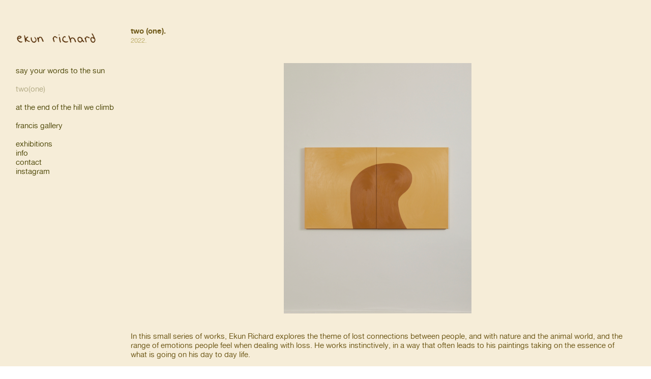

--- FILE ---
content_type: text/html; charset=UTF-8
request_url: https://ekunrichard.com/two-one
body_size: 31610
content:
<!DOCTYPE html>
<!-- 

        Running on cargo.site

-->
<html lang="en" data-predefined-style="true" data-css-presets="true" data-css-preset data-typography-preset>
	<head>
<script>
				var __cargo_context__ = 'live';
				var __cargo_js_ver__ = 'c=2837859173';
				var __cargo_maint__ = false;
				
				
			</script>
					<meta http-equiv="X-UA-Compatible" content="IE=edge,chrome=1">
		<meta http-equiv="Content-Type" content="text/html; charset=utf-8">
		<meta name="viewport" content="initial-scale=1.0, maximum-scale=1.0, user-scalable=no">
		
			<meta name="robots" content="index,follow">
		<title>two (one) — ekun richard</title>
		<meta name="description" content="two (one). 2022. In this small series of works, Ekun Richard explores the theme of lost connections between people, and with nature and the animal...">
				<meta name="twitter:card" content="summary_large_image">
		<meta name="twitter:title" content="two (one) — ekun richard">
		<meta name="twitter:description" content="two (one). 2022. In this small series of works, Ekun Richard explores the theme of lost connections between people, and with nature and the animal...">
		<meta name="twitter:image" content="https://freight.cargo.site/w/1200/i/d265b3c3b9ea212b3b467e09a836e46ec380b5fed2a9e65fbc27ff9727c32a15/scan-011.jpg">
		<meta property="og:locale" content="en_US">
		<meta property="og:title" content="two (one) — ekun richard">
		<meta property="og:description" content="two (one). 2022. In this small series of works, Ekun Richard explores the theme of lost connections between people, and with nature and the animal...">
		<meta property="og:url" content="https://ekunrichard.com/two-one">
		<meta property="og:image" content="https://freight.cargo.site/w/1200/i/d265b3c3b9ea212b3b467e09a836e46ec380b5fed2a9e65fbc27ff9727c32a15/scan-011.jpg">
		<meta property="og:type" content="website">

		<link rel="preconnect" href="https://static.cargo.site" crossorigin>
		<link rel="preconnect" href="https://freight.cargo.site" crossorigin>

		<link rel="preconnect" href="https://fonts.gstatic.com" crossorigin>
				<link rel="preconnect" href="https://type.cargo.site" crossorigin>

		<!--<link rel="preload" href="https://static.cargo.site/assets/social/IconFont-Regular-0.9.3.woff2" as="font" type="font/woff" crossorigin>-->

		

		<link href="https://freight.cargo.site/t/original/i/81aa5d82165369103232371e0b7e3d54b9d9f3cd85d9c636de18a43302c9d406/Screenshot-2024-05-06-at-06.59.25.ico" rel="shortcut icon">
		<link href="https://ekunrichard.com/rss" rel="alternate" type="application/rss+xml" title="ekun richard feed">

		<link href="//fonts.googleapis.com/css?family=Karla:200,200italic,300,300italic,400,400italic,500,500italic,600,600italic,700,700italic,800,800italic&c=2837859173&" id="" rel="stylesheet" type="text/css" />
<link href="https://ekunrichard.com/stylesheet?c=2837859173&1722630263" id="member_stylesheet" rel="stylesheet" type="text/css" />
<style id="">@font-face{font-family:Icons;src:url(https://static.cargo.site/assets/social/IconFont-Regular-0.9.3.woff2);unicode-range:U+E000-E15C,U+F0000,U+FE0E}@font-face{font-family:Icons;src:url(https://static.cargo.site/assets/social/IconFont-Regular-0.9.3.woff2);font-weight:240;unicode-range:U+E000-E15C,U+F0000,U+FE0E}@font-face{font-family:Icons;src:url(https://static.cargo.site/assets/social/IconFont-Regular-0.9.3.woff2);unicode-range:U+E000-E15C,U+F0000,U+FE0E;font-weight:400}@font-face{font-family:Icons;src:url(https://static.cargo.site/assets/social/IconFont-Regular-0.9.3.woff2);unicode-range:U+E000-E15C,U+F0000,U+FE0E;font-weight:600}@font-face{font-family:Icons;src:url(https://static.cargo.site/assets/social/IconFont-Regular-0.9.3.woff2);unicode-range:U+E000-E15C,U+F0000,U+FE0E;font-weight:800}@font-face{font-family:Icons;src:url(https://static.cargo.site/assets/social/IconFont-Regular-0.9.3.woff2);unicode-range:U+E000-E15C,U+F0000,U+FE0E;font-style:italic}@font-face{font-family:Icons;src:url(https://static.cargo.site/assets/social/IconFont-Regular-0.9.3.woff2);unicode-range:U+E000-E15C,U+F0000,U+FE0E;font-weight:200;font-style:italic}@font-face{font-family:Icons;src:url(https://static.cargo.site/assets/social/IconFont-Regular-0.9.3.woff2);unicode-range:U+E000-E15C,U+F0000,U+FE0E;font-weight:400;font-style:italic}@font-face{font-family:Icons;src:url(https://static.cargo.site/assets/social/IconFont-Regular-0.9.3.woff2);unicode-range:U+E000-E15C,U+F0000,U+FE0E;font-weight:600;font-style:italic}@font-face{font-family:Icons;src:url(https://static.cargo.site/assets/social/IconFont-Regular-0.9.3.woff2);unicode-range:U+E000-E15C,U+F0000,U+FE0E;font-weight:800;font-style:italic}body.iconfont-loading,body.iconfont-loading *{color:transparent!important}body{-moz-osx-font-smoothing:grayscale;-webkit-font-smoothing:antialiased;-webkit-text-size-adjust:none}body.no-scroll{overflow:hidden}/*!
 * Content
 */.page{word-wrap:break-word}:focus{outline:0}.pointer-events-none{pointer-events:none}.pointer-events-auto{pointer-events:auto}.pointer-events-none .page_content .audio-player,.pointer-events-none .page_content .shop_product,.pointer-events-none .page_content a,.pointer-events-none .page_content audio,.pointer-events-none .page_content button,.pointer-events-none .page_content details,.pointer-events-none .page_content iframe,.pointer-events-none .page_content img,.pointer-events-none .page_content input,.pointer-events-none .page_content video{pointer-events:auto}.pointer-events-none .page_content *>a,.pointer-events-none .page_content>a{position:relative}s *{text-transform:inherit}#toolset{position:fixed;bottom:10px;right:10px;z-index:8}.mobile #toolset,.template_site_inframe #toolset{display:none}#toolset a{display:block;height:24px;width:24px;margin:0;padding:0;text-decoration:none;background:rgba(0,0,0,.2)}#toolset a:hover{background:rgba(0,0,0,.8)}[data-adminview] #toolset a,[data-adminview] #toolset_admin a{background:rgba(0,0,0,.04);pointer-events:none;cursor:default}#toolset_admin a:active{background:rgba(0,0,0,.7)}#toolset_admin a svg>*{transform:scale(1.1) translate(0,-.5px);transform-origin:50% 50%}#toolset_admin a svg{pointer-events:none;width:100%!important;height:auto!important}#following-container{overflow:auto;-webkit-overflow-scrolling:touch}#following-container iframe{height:100%;width:100%;position:absolute;top:0;left:0;right:0;bottom:0}:root{--following-width:-400px;--following-animation-duration:450ms}@keyframes following-open{0%{transform:translateX(0)}100%{transform:translateX(var(--following-width))}}@keyframes following-open-inverse{0%{transform:translateX(0)}100%{transform:translateX(calc(-1 * var(--following-width)))}}@keyframes following-close{0%{transform:translateX(var(--following-width))}100%{transform:translateX(0)}}@keyframes following-close-inverse{0%{transform:translateX(calc(-1 * var(--following-width)))}100%{transform:translateX(0)}}body.animate-left{animation:following-open var(--following-animation-duration);animation-fill-mode:both;animation-timing-function:cubic-bezier(.24,1,.29,1)}#following-container.animate-left{animation:following-close-inverse var(--following-animation-duration);animation-fill-mode:both;animation-timing-function:cubic-bezier(.24,1,.29,1)}#following-container.animate-left #following-frame{animation:following-close var(--following-animation-duration);animation-fill-mode:both;animation-timing-function:cubic-bezier(.24,1,.29,1)}body.animate-right{animation:following-close var(--following-animation-duration);animation-fill-mode:both;animation-timing-function:cubic-bezier(.24,1,.29,1)}#following-container.animate-right{animation:following-open-inverse var(--following-animation-duration);animation-fill-mode:both;animation-timing-function:cubic-bezier(.24,1,.29,1)}#following-container.animate-right #following-frame{animation:following-open var(--following-animation-duration);animation-fill-mode:both;animation-timing-function:cubic-bezier(.24,1,.29,1)}.slick-slider{position:relative;display:block;-moz-box-sizing:border-box;box-sizing:border-box;-webkit-user-select:none;-moz-user-select:none;-ms-user-select:none;user-select:none;-webkit-touch-callout:none;-khtml-user-select:none;-ms-touch-action:pan-y;touch-action:pan-y;-webkit-tap-highlight-color:transparent}.slick-list{position:relative;display:block;overflow:hidden;margin:0;padding:0}.slick-list:focus{outline:0}.slick-list.dragging{cursor:pointer;cursor:hand}.slick-slider .slick-list,.slick-slider .slick-track{transform:translate3d(0,0,0);will-change:transform}.slick-track{position:relative;top:0;left:0;display:block}.slick-track:after,.slick-track:before{display:table;content:'';width:1px;height:1px;margin-top:-1px;margin-left:-1px}.slick-track:after{clear:both}.slick-loading .slick-track{visibility:hidden}.slick-slide{display:none;float:left;height:100%;min-height:1px}[dir=rtl] .slick-slide{float:right}.content .slick-slide img{display:inline-block}.content .slick-slide img:not(.image-zoom){cursor:pointer}.content .scrub .slick-list,.content .scrub .slick-slide img:not(.image-zoom){cursor:ew-resize}body.slideshow-scrub-dragging *{cursor:ew-resize!important}.content .slick-slide img:not([src]),.content .slick-slide img[src='']{width:100%;height:auto}.slick-slide.slick-loading img{display:none}.slick-slide.dragging img{pointer-events:none}.slick-initialized .slick-slide{display:block}.slick-loading .slick-slide{visibility:hidden}.slick-vertical .slick-slide{display:block;height:auto;border:1px solid transparent}.slick-arrow.slick-hidden{display:none}.slick-arrow{position:absolute;z-index:9;width:0;top:0;height:100%;cursor:pointer;will-change:opacity;-webkit-transition:opacity 333ms cubic-bezier(.4,0,.22,1);transition:opacity 333ms cubic-bezier(.4,0,.22,1)}.slick-arrow.hidden{opacity:0}.slick-arrow svg{position:absolute;width:36px;height:36px;top:0;left:0;right:0;bottom:0;margin:auto;transform:translate(.25px,.25px)}.slick-arrow svg.right-arrow{transform:translate(.25px,.25px) scaleX(-1)}.slick-arrow svg:active{opacity:.75}.slick-arrow svg .arrow-shape{fill:none!important;stroke:#fff;stroke-linecap:square}.slick-arrow svg .arrow-outline{fill:none!important;stroke-width:2.5px;stroke:rgba(0,0,0,.6);stroke-linecap:square}.slick-arrow.slick-next{right:0;text-align:right}.slick-next svg,.wallpaper-navigation .slick-next svg{margin-right:10px}.mobile .slick-next svg{margin-right:10px}.slick-arrow.slick-prev{text-align:left}.slick-prev svg,.wallpaper-navigation .slick-prev svg{margin-left:10px}.mobile .slick-prev svg{margin-left:10px}.loading_animation{display:none;vertical-align:middle;z-index:15;line-height:0;pointer-events:none;border-radius:100%}.loading_animation.hidden{display:none}.loading_animation.pulsing{opacity:0;display:inline-block;animation-delay:.1s;-webkit-animation-delay:.1s;-moz-animation-delay:.1s;animation-duration:12s;animation-iteration-count:infinite;animation:fade-pulse-in .5s ease-in-out;-moz-animation:fade-pulse-in .5s ease-in-out;-webkit-animation:fade-pulse-in .5s ease-in-out;-webkit-animation-fill-mode:forwards;-moz-animation-fill-mode:forwards;animation-fill-mode:forwards}.loading_animation.pulsing.no-delay{animation-delay:0s;-webkit-animation-delay:0s;-moz-animation-delay:0s}.loading_animation div{border-radius:100%}.loading_animation div svg{max-width:100%;height:auto}.loading_animation div,.loading_animation div svg{width:20px;height:20px}.loading_animation.full-width svg{width:100%;height:auto}.loading_animation.full-width.big svg{width:100px;height:100px}.loading_animation div svg>*{fill:#ccc}.loading_animation div{-webkit-animation:spin-loading 12s ease-out;-webkit-animation-iteration-count:infinite;-moz-animation:spin-loading 12s ease-out;-moz-animation-iteration-count:infinite;animation:spin-loading 12s ease-out;animation-iteration-count:infinite}.loading_animation.hidden{display:none}[data-backdrop] .loading_animation{position:absolute;top:15px;left:15px;z-index:99}.loading_animation.position-absolute.middle{top:calc(50% - 10px);left:calc(50% - 10px)}.loading_animation.position-absolute.topleft{top:0;left:0}.loading_animation.position-absolute.middleright{top:calc(50% - 10px);right:1rem}.loading_animation.position-absolute.middleleft{top:calc(50% - 10px);left:1rem}.loading_animation.gray div svg>*{fill:#999}.loading_animation.gray-dark div svg>*{fill:#666}.loading_animation.gray-darker div svg>*{fill:#555}.loading_animation.gray-light div svg>*{fill:#ccc}.loading_animation.white div svg>*{fill:rgba(255,255,255,.85)}.loading_animation.blue div svg>*{fill:#698fff}.loading_animation.inline{display:inline-block;margin-bottom:.5ex}.loading_animation.inline.left{margin-right:.5ex}@-webkit-keyframes fade-pulse-in{0%{opacity:0}50%{opacity:.5}100%{opacity:1}}@-moz-keyframes fade-pulse-in{0%{opacity:0}50%{opacity:.5}100%{opacity:1}}@keyframes fade-pulse-in{0%{opacity:0}50%{opacity:.5}100%{opacity:1}}@-webkit-keyframes pulsate{0%{opacity:1}50%{opacity:0}100%{opacity:1}}@-moz-keyframes pulsate{0%{opacity:1}50%{opacity:0}100%{opacity:1}}@keyframes pulsate{0%{opacity:1}50%{opacity:0}100%{opacity:1}}@-webkit-keyframes spin-loading{0%{transform:rotate(0)}9%{transform:rotate(1050deg)}18%{transform:rotate(-1090deg)}20%{transform:rotate(-1080deg)}23%{transform:rotate(-1080deg)}28%{transform:rotate(-1095deg)}29%{transform:rotate(-1065deg)}34%{transform:rotate(-1080deg)}35%{transform:rotate(-1050deg)}40%{transform:rotate(-1065deg)}41%{transform:rotate(-1035deg)}44%{transform:rotate(-1035deg)}47%{transform:rotate(-2160deg)}50%{transform:rotate(-2160deg)}56%{transform:rotate(45deg)}60%{transform:rotate(45deg)}80%{transform:rotate(6120deg)}100%{transform:rotate(0)}}@keyframes spin-loading{0%{transform:rotate(0)}9%{transform:rotate(1050deg)}18%{transform:rotate(-1090deg)}20%{transform:rotate(-1080deg)}23%{transform:rotate(-1080deg)}28%{transform:rotate(-1095deg)}29%{transform:rotate(-1065deg)}34%{transform:rotate(-1080deg)}35%{transform:rotate(-1050deg)}40%{transform:rotate(-1065deg)}41%{transform:rotate(-1035deg)}44%{transform:rotate(-1035deg)}47%{transform:rotate(-2160deg)}50%{transform:rotate(-2160deg)}56%{transform:rotate(45deg)}60%{transform:rotate(45deg)}80%{transform:rotate(6120deg)}100%{transform:rotate(0)}}[grid-row]{align-items:flex-start;box-sizing:border-box;display:-webkit-box;display:-webkit-flex;display:-ms-flexbox;display:flex;-webkit-flex-wrap:wrap;-ms-flex-wrap:wrap;flex-wrap:wrap}[grid-col]{box-sizing:border-box}[grid-row] [grid-col].empty:after{content:"\0000A0";cursor:text}body.mobile[data-adminview=content-editproject] [grid-row] [grid-col].empty:after{display:none}[grid-col=auto]{-webkit-box-flex:1;-webkit-flex:1;-ms-flex:1;flex:1}[grid-col=x12]{width:100%}[grid-col=x11]{width:50%}[grid-col=x10]{width:33.33%}[grid-col=x9]{width:25%}[grid-col=x8]{width:20%}[grid-col=x7]{width:16.666666667%}[grid-col=x6]{width:14.285714286%}[grid-col=x5]{width:12.5%}[grid-col=x4]{width:11.111111111%}[grid-col=x3]{width:10%}[grid-col=x2]{width:9.090909091%}[grid-col=x1]{width:8.333333333%}[grid-col="1"]{width:8.33333%}[grid-col="2"]{width:16.66667%}[grid-col="3"]{width:25%}[grid-col="4"]{width:33.33333%}[grid-col="5"]{width:41.66667%}[grid-col="6"]{width:50%}[grid-col="7"]{width:58.33333%}[grid-col="8"]{width:66.66667%}[grid-col="9"]{width:75%}[grid-col="10"]{width:83.33333%}[grid-col="11"]{width:91.66667%}[grid-col="12"]{width:100%}body.mobile [grid-responsive] [grid-col]{width:100%;-webkit-box-flex:none;-webkit-flex:none;-ms-flex:none;flex:none}[data-ce-host=true][contenteditable=true] [grid-pad]{pointer-events:none}[data-ce-host=true][contenteditable=true] [grid-pad]>*{pointer-events:auto}[grid-pad="0"]{padding:0}[grid-pad="0.25"]{padding:.125rem}[grid-pad="0.5"]{padding:.25rem}[grid-pad="0.75"]{padding:.375rem}[grid-pad="1"]{padding:.5rem}[grid-pad="1.25"]{padding:.625rem}[grid-pad="1.5"]{padding:.75rem}[grid-pad="1.75"]{padding:.875rem}[grid-pad="2"]{padding:1rem}[grid-pad="2.5"]{padding:1.25rem}[grid-pad="3"]{padding:1.5rem}[grid-pad="3.5"]{padding:1.75rem}[grid-pad="4"]{padding:2rem}[grid-pad="5"]{padding:2.5rem}[grid-pad="6"]{padding:3rem}[grid-pad="7"]{padding:3.5rem}[grid-pad="8"]{padding:4rem}[grid-pad="9"]{padding:4.5rem}[grid-pad="10"]{padding:5rem}[grid-gutter="0"]{margin:0}[grid-gutter="0.5"]{margin:-.25rem}[grid-gutter="1"]{margin:-.5rem}[grid-gutter="1.5"]{margin:-.75rem}[grid-gutter="2"]{margin:-1rem}[grid-gutter="2.5"]{margin:-1.25rem}[grid-gutter="3"]{margin:-1.5rem}[grid-gutter="3.5"]{margin:-1.75rem}[grid-gutter="4"]{margin:-2rem}[grid-gutter="5"]{margin:-2.5rem}[grid-gutter="6"]{margin:-3rem}[grid-gutter="7"]{margin:-3.5rem}[grid-gutter="8"]{margin:-4rem}[grid-gutter="10"]{margin:-5rem}[grid-gutter="12"]{margin:-6rem}[grid-gutter="14"]{margin:-7rem}[grid-gutter="16"]{margin:-8rem}[grid-gutter="18"]{margin:-9rem}[grid-gutter="20"]{margin:-10rem}small{max-width:100%;text-decoration:inherit}img:not([src]),img[src='']{outline:1px solid rgba(177,177,177,.4);outline-offset:-1px;content:url([data-uri])}img.image-zoom{cursor:-webkit-zoom-in;cursor:-moz-zoom-in;cursor:zoom-in}#imprimatur{color:#333;font-size:10px;font-family:-apple-system,BlinkMacSystemFont,"Segoe UI",Roboto,Oxygen,Ubuntu,Cantarell,"Open Sans","Helvetica Neue",sans-serif,"Sans Serif",Icons;/*!System*/position:fixed;opacity:.3;right:-28px;bottom:160px;transform:rotate(270deg);-ms-transform:rotate(270deg);-webkit-transform:rotate(270deg);z-index:8;text-transform:uppercase;color:#999;opacity:.5;padding-bottom:2px;text-decoration:none}.mobile #imprimatur{display:none}bodycopy cargo-link a{font-family:-apple-system,BlinkMacSystemFont,"Segoe UI",Roboto,Oxygen,Ubuntu,Cantarell,"Open Sans","Helvetica Neue",sans-serif,"Sans Serif",Icons;/*!System*/font-size:12px;font-style:normal;font-weight:400;transform:rotate(270deg);text-decoration:none;position:fixed!important;right:-27px;bottom:100px;text-decoration:none;letter-spacing:normal;background:0 0;border:0;border-bottom:0;outline:0}/*! PhotoSwipe Default UI CSS by Dmitry Semenov | photoswipe.com | MIT license */.pswp--has_mouse .pswp__button--arrow--left,.pswp--has_mouse .pswp__button--arrow--right,.pswp__ui{visibility:visible}.pswp--minimal--dark .pswp__top-bar,.pswp__button{background:0 0}.pswp,.pswp__bg,.pswp__container,.pswp__img--placeholder,.pswp__zoom-wrap,.quick-view-navigation{-webkit-backface-visibility:hidden}.pswp__button{cursor:pointer;opacity:1;-webkit-appearance:none;transition:opacity .2s;-webkit-box-shadow:none;box-shadow:none}.pswp__button-close>svg{top:10px;right:10px;margin-left:auto}.pswp--touch .quick-view-navigation{display:none}.pswp__ui{-webkit-font-smoothing:auto;opacity:1;z-index:1550}.quick-view-navigation{will-change:opacity;-webkit-transition:opacity 333ms cubic-bezier(.4,0,.22,1);transition:opacity 333ms cubic-bezier(.4,0,.22,1)}.quick-view-navigation .pswp__group .pswp__button{pointer-events:auto}.pswp__button>svg{position:absolute;width:36px;height:36px}.quick-view-navigation .pswp__group:active svg{opacity:.75}.pswp__button svg .shape-shape{fill:#fff}.pswp__button svg .shape-outline{fill:#000}.pswp__button-prev>svg{top:0;bottom:0;left:10px;margin:auto}.pswp__button-next>svg{top:0;bottom:0;right:10px;margin:auto}.quick-view-navigation .pswp__group .pswp__button-prev{position:absolute;left:0;top:0;width:0;height:100%}.quick-view-navigation .pswp__group .pswp__button-next{position:absolute;right:0;top:0;width:0;height:100%}.quick-view-navigation .close-button,.quick-view-navigation .left-arrow,.quick-view-navigation .right-arrow{transform:translate(.25px,.25px)}.quick-view-navigation .right-arrow{transform:translate(.25px,.25px) scaleX(-1)}.pswp__button svg .shape-outline{fill:transparent!important;stroke:#000;stroke-width:2.5px;stroke-linecap:square}.pswp__button svg .shape-shape{fill:transparent!important;stroke:#fff;stroke-width:1.5px;stroke-linecap:square}.pswp__bg,.pswp__scroll-wrap,.pswp__zoom-wrap{width:100%;position:absolute}.quick-view-navigation .pswp__group .pswp__button-close{margin:0}.pswp__container,.pswp__item,.pswp__zoom-wrap{right:0;bottom:0;top:0;position:absolute;left:0}.pswp__ui--hidden .pswp__button{opacity:.001}.pswp__ui--hidden .pswp__button,.pswp__ui--hidden .pswp__button *{pointer-events:none}.pswp .pswp__ui.pswp__ui--displaynone{display:none}.pswp__element--disabled{display:none!important}/*! PhotoSwipe main CSS by Dmitry Semenov | photoswipe.com | MIT license */.pswp{position:fixed;display:none;height:100%;width:100%;top:0;left:0;right:0;bottom:0;margin:auto;-ms-touch-action:none;touch-action:none;z-index:9999999;-webkit-text-size-adjust:100%;line-height:initial;letter-spacing:initial;outline:0}.pswp img{max-width:none}.pswp--zoom-disabled .pswp__img{cursor:default!important}.pswp--animate_opacity{opacity:.001;will-change:opacity;-webkit-transition:opacity 333ms cubic-bezier(.4,0,.22,1);transition:opacity 333ms cubic-bezier(.4,0,.22,1)}.pswp--open{display:block}.pswp--zoom-allowed .pswp__img{cursor:-webkit-zoom-in;cursor:-moz-zoom-in;cursor:zoom-in}.pswp--zoomed-in .pswp__img{cursor:-webkit-grab;cursor:-moz-grab;cursor:grab}.pswp--dragging .pswp__img{cursor:-webkit-grabbing;cursor:-moz-grabbing;cursor:grabbing}.pswp__bg{left:0;top:0;height:100%;opacity:0;transform:translateZ(0);will-change:opacity}.pswp__scroll-wrap{left:0;top:0;height:100%}.pswp__container,.pswp__zoom-wrap{-ms-touch-action:none;touch-action:none}.pswp__container,.pswp__img{-webkit-user-select:none;-moz-user-select:none;-ms-user-select:none;user-select:none;-webkit-tap-highlight-color:transparent;-webkit-touch-callout:none}.pswp__zoom-wrap{-webkit-transform-origin:left top;-ms-transform-origin:left top;transform-origin:left top;-webkit-transition:-webkit-transform 222ms cubic-bezier(.4,0,.22,1);transition:transform 222ms cubic-bezier(.4,0,.22,1)}.pswp__bg{-webkit-transition:opacity 222ms cubic-bezier(.4,0,.22,1);transition:opacity 222ms cubic-bezier(.4,0,.22,1)}.pswp--animated-in .pswp__bg,.pswp--animated-in .pswp__zoom-wrap{-webkit-transition:none;transition:none}.pswp--hide-overflow .pswp__scroll-wrap,.pswp--hide-overflow.pswp{overflow:hidden}.pswp__img{position:absolute;width:auto;height:auto;top:0;left:0}.pswp__img--placeholder--blank{background:#222}.pswp--ie .pswp__img{width:100%!important;height:auto!important;left:0;top:0}.pswp__ui--idle{opacity:0}.pswp__error-msg{position:absolute;left:0;top:50%;width:100%;text-align:center;font-size:14px;line-height:16px;margin-top:-8px;color:#ccc}.pswp__error-msg a{color:#ccc;text-decoration:underline}.pswp__error-msg{font-family:-apple-system,BlinkMacSystemFont,"Segoe UI",Roboto,Oxygen,Ubuntu,Cantarell,"Open Sans","Helvetica Neue",sans-serif}.quick-view.mouse-down .iframe-item{pointer-events:none!important}.quick-view-caption-positioner{pointer-events:none;width:100%;height:100%}.quick-view-caption-wrapper{margin:auto;position:absolute;bottom:0;left:0;right:0}.quick-view-horizontal-align-left .quick-view-caption-wrapper{margin-left:0}.quick-view-horizontal-align-right .quick-view-caption-wrapper{margin-right:0}[data-quick-view-caption]{transition:.1s opacity ease-in-out;position:absolute;bottom:0;left:0;right:0}.quick-view-horizontal-align-left [data-quick-view-caption]{text-align:left}.quick-view-horizontal-align-right [data-quick-view-caption]{text-align:right}.quick-view-caption{transition:.1s opacity ease-in-out}.quick-view-caption>*{display:inline-block}.quick-view-caption *{pointer-events:auto}.quick-view-caption.hidden{opacity:0}.shop_product .dropdown_wrapper{flex:0 0 100%;position:relative}.shop_product select{appearance:none;-moz-appearance:none;-webkit-appearance:none;outline:0;-webkit-font-smoothing:antialiased;-moz-osx-font-smoothing:grayscale;cursor:pointer;border-radius:0;white-space:nowrap;overflow:hidden!important;text-overflow:ellipsis}.shop_product select.dropdown::-ms-expand{display:none}.shop_product a{cursor:pointer;border-bottom:none;text-decoration:none}.shop_product a.out-of-stock{pointer-events:none}body.audio-player-dragging *{cursor:ew-resize!important}.audio-player{display:inline-flex;flex:1 0 calc(100% - 2px);width:calc(100% - 2px)}.audio-player .button{height:100%;flex:0 0 3.3rem;display:flex}.audio-player .separator{left:3.3rem;height:100%}.audio-player .buffer{width:0%;height:100%;transition:left .3s linear,width .3s linear}.audio-player.seeking .buffer{transition:left 0s,width 0s}.audio-player.seeking{user-select:none;-webkit-user-select:none;cursor:ew-resize}.audio-player.seeking *{user-select:none;-webkit-user-select:none;cursor:ew-resize}.audio-player .bar{overflow:hidden;display:flex;justify-content:space-between;align-content:center;flex-grow:1}.audio-player .progress{width:0%;height:100%;transition:width .3s linear}.audio-player.seeking .progress{transition:width 0s}.audio-player .pause,.audio-player .play{cursor:pointer;height:100%}.audio-player .note-icon{margin:auto 0;order:2;flex:0 1 auto}.audio-player .title{white-space:nowrap;overflow:hidden;text-overflow:ellipsis;pointer-events:none;user-select:none;padding:.5rem 0 .5rem 1rem;margin:auto auto auto 0;flex:0 3 auto;min-width:0;width:100%}.audio-player .total-time{flex:0 1 auto;margin:auto 0}.audio-player .current-time,.audio-player .play-text{flex:0 1 auto;margin:auto 0}.audio-player .stream-anim{user-select:none;margin:auto auto auto 0}.audio-player .stream-anim span{display:inline-block}.audio-player .buffer,.audio-player .current-time,.audio-player .note-svg,.audio-player .play-text,.audio-player .separator,.audio-player .total-time{user-select:none;pointer-events:none}.audio-player .buffer,.audio-player .play-text,.audio-player .progress{position:absolute}.audio-player,.audio-player .bar,.audio-player .button,.audio-player .current-time,.audio-player .note-icon,.audio-player .pause,.audio-player .play,.audio-player .total-time{position:relative}body.mobile .audio-player,body.mobile .audio-player *{-webkit-touch-callout:none}#standalone-admin-frame{border:0;width:400px;position:absolute;right:0;top:0;height:100vh;z-index:99}body[standalone-admin=true] #standalone-admin-frame{transform:translate(0,0)}body[standalone-admin=true] .main_container{width:calc(100% - 400px)}body[standalone-admin=false] #standalone-admin-frame{transform:translate(100%,0)}body[standalone-admin=false] .main_container{width:100%}.toggle_standaloneAdmin{position:fixed;top:0;right:400px;height:40px;width:40px;z-index:999;cursor:pointer;background-color:rgba(0,0,0,.4)}.toggle_standaloneAdmin:active{opacity:.7}body[standalone-admin=false] .toggle_standaloneAdmin{right:0}.toggle_standaloneAdmin *{color:#fff;fill:#fff}.toggle_standaloneAdmin svg{padding:6px;width:100%;height:100%;opacity:.85}body[standalone-admin=false] .toggle_standaloneAdmin #close,body[standalone-admin=true] .toggle_standaloneAdmin #backdropsettings{display:none}.toggle_standaloneAdmin>div{width:100%;height:100%}#admin_toggle_button{position:fixed;top:50%;transform:translate(0,-50%);right:400px;height:36px;width:12px;z-index:999;cursor:pointer;background-color:rgba(0,0,0,.09);padding-left:2px;margin-right:5px}#admin_toggle_button .bar{content:'';background:rgba(0,0,0,.09);position:fixed;width:5px;bottom:0;top:0;z-index:10}#admin_toggle_button:active{background:rgba(0,0,0,.065)}#admin_toggle_button *{color:#fff;fill:#fff}#admin_toggle_button svg{padding:0;width:16px;height:36px;margin-left:1px;opacity:1}#admin_toggle_button svg *{fill:#fff;opacity:1}#admin_toggle_button[data-state=closed] .toggle_admin_close{display:none}#admin_toggle_button[data-state=closed],#admin_toggle_button[data-state=closed] .toggle_admin_open{width:20px;cursor:pointer;margin:0}#admin_toggle_button[data-state=closed] svg{margin-left:2px}#admin_toggle_button[data-state=open] .toggle_admin_open{display:none}select,select *{text-rendering:auto!important}b b{font-weight:inherit}*{-webkit-box-sizing:border-box;-moz-box-sizing:border-box;box-sizing:border-box}customhtml>*{position:relative;z-index:10}body,html{min-height:100vh;margin:0;padding:0}html{touch-action:manipulation;position:relative;background-color:#fff}.main_container{min-height:100vh;width:100%;overflow:hidden}.container{display:-webkit-box;display:-webkit-flex;display:-moz-box;display:-ms-flexbox;display:flex;-webkit-flex-wrap:wrap;-moz-flex-wrap:wrap;-ms-flex-wrap:wrap;flex-wrap:wrap;max-width:100%;width:100%;overflow:visible}.container{align-items:flex-start;-webkit-align-items:flex-start}.page{z-index:2}.page ul li>text-limit{display:block}.content,.content_container,.pinned{-webkit-flex:1 0 auto;-moz-flex:1 0 auto;-ms-flex:1 0 auto;flex:1 0 auto;max-width:100%}.content_container{width:100%}.content_container.full_height{min-height:100vh}.page_background{position:absolute;top:0;left:0;width:100%;height:100%}.page_container{position:relative;overflow:visible;width:100%}.backdrop{position:absolute;top:0;z-index:1;width:100%;height:100%;max-height:100vh}.backdrop>div{position:absolute;top:0;left:0;width:100%;height:100%;-webkit-backface-visibility:hidden;backface-visibility:hidden;transform:translate3d(0,0,0);contain:strict}[data-backdrop].backdrop>div[data-overflowing]{max-height:100vh;position:absolute;top:0;left:0}body.mobile [split-responsive]{display:flex;flex-direction:column}body.mobile [split-responsive] .container{width:100%;order:2}body.mobile [split-responsive] .backdrop{position:relative;height:50vh;width:100%;order:1}body.mobile [split-responsive] [data-auxiliary].backdrop{position:absolute;height:50vh;width:100%;order:1}.page{position:relative;z-index:2}img[data-align=left]{float:left}img[data-align=right]{float:right}[data-rotation]{transform-origin:center center}.content .page_content:not([contenteditable=true]) [data-draggable]{pointer-events:auto!important;backface-visibility:hidden}.preserve-3d{-moz-transform-style:preserve-3d;transform-style:preserve-3d}.content .page_content:not([contenteditable=true]) [data-draggable] iframe{pointer-events:none!important}.dragging-active iframe{pointer-events:none!important}.content .page_content:not([contenteditable=true]) [data-draggable]:active{opacity:1}.content .scroll-transition-fade{transition:transform 1s ease-in-out,opacity .8s ease-in-out}.content .scroll-transition-fade.below-viewport{opacity:0;transform:translateY(40px)}.mobile.full_width .page_container:not([split-layout]) .container_width{width:100%}[data-view=pinned_bottom] .bottom_pin_invisibility{visibility:hidden}.pinned{position:relative;width:100%}.pinned .page_container.accommodate:not(.fixed):not(.overlay){z-index:2}.pinned .page_container.overlay{position:absolute;z-index:4}.pinned .page_container.overlay.fixed{position:fixed}.pinned .page_container.overlay.fixed .page{max-height:100vh;-webkit-overflow-scrolling:touch}.pinned .page_container.overlay.fixed .page.allow-scroll{overflow-y:auto;overflow-x:hidden}.pinned .page_container.overlay.fixed .page.allow-scroll{align-items:flex-start;-webkit-align-items:flex-start}.pinned .page_container .page.allow-scroll::-webkit-scrollbar{width:0;background:0 0;display:none}.pinned.pinned_top .page_container.overlay{left:0;top:0}.pinned.pinned_bottom .page_container.overlay{left:0;bottom:0}div[data-container=set]:empty{margin-top:1px}.thumbnails{position:relative;z-index:1}[thumbnails=grid]{align-items:baseline}[thumbnails=justify] .thumbnail{box-sizing:content-box}[thumbnails][data-padding-zero] .thumbnail{margin-bottom:-1px}[thumbnails=montessori] .thumbnail{pointer-events:auto;position:absolute}[thumbnails] .thumbnail>a{display:block;text-decoration:none}[thumbnails=montessori]{height:0}[thumbnails][data-resizing],[thumbnails][data-resizing] *{cursor:nwse-resize}[thumbnails] .thumbnail .resize-handle{cursor:nwse-resize;width:26px;height:26px;padding:5px;position:absolute;opacity:.75;right:-1px;bottom:-1px;z-index:100}[thumbnails][data-resizing] .resize-handle{display:none}[thumbnails] .thumbnail .resize-handle svg{position:absolute;top:0;left:0}[thumbnails] .thumbnail .resize-handle:hover{opacity:1}[data-can-move].thumbnail .resize-handle svg .resize_path_outline{fill:#fff}[data-can-move].thumbnail .resize-handle svg .resize_path{fill:#000}[thumbnails=montessori] .thumbnail_sizer{height:0;width:100%;position:relative;padding-bottom:100%;pointer-events:none}[thumbnails] .thumbnail img{display:block;min-height:3px;margin-bottom:0}[thumbnails] .thumbnail img:not([src]),img[src=""]{margin:0!important;width:100%;min-height:3px;height:100%!important;position:absolute}[aspect-ratio="1x1"].thumb_image{height:0;padding-bottom:100%;overflow:hidden}[aspect-ratio="4x3"].thumb_image{height:0;padding-bottom:75%;overflow:hidden}[aspect-ratio="16x9"].thumb_image{height:0;padding-bottom:56.25%;overflow:hidden}[thumbnails] .thumb_image{width:100%;position:relative}[thumbnails][thumbnail-vertical-align=top]{align-items:flex-start}[thumbnails][thumbnail-vertical-align=middle]{align-items:center}[thumbnails][thumbnail-vertical-align=bottom]{align-items:baseline}[thumbnails][thumbnail-horizontal-align=left]{justify-content:flex-start}[thumbnails][thumbnail-horizontal-align=middle]{justify-content:center}[thumbnails][thumbnail-horizontal-align=right]{justify-content:flex-end}.thumb_image.default_image>svg{position:absolute;top:0;left:0;bottom:0;right:0;width:100%;height:100%}.thumb_image.default_image{outline:1px solid #ccc;outline-offset:-1px;position:relative}.mobile.full_width [data-view=Thumbnail] .thumbnails_width{width:100%}.content [data-draggable] a:active,.content [data-draggable] img:active{opacity:initial}.content .draggable-dragging{opacity:initial}[data-draggable].draggable_visible{visibility:visible}[data-draggable].draggable_hidden{visibility:hidden}.gallery_card [data-draggable],.marquee [data-draggable]{visibility:inherit}[data-draggable]{visibility:visible;background-color:rgba(0,0,0,.003)}#site_menu_panel_container .image-gallery:not(.initialized){height:0;padding-bottom:100%;min-height:initial}.image-gallery:not(.initialized){min-height:100vh;visibility:hidden;width:100%}.image-gallery .gallery_card img{display:block;width:100%;height:auto}.image-gallery .gallery_card{transform-origin:center}.image-gallery .gallery_card.dragging{opacity:.1;transform:initial!important}.image-gallery:not([image-gallery=slideshow]) .gallery_card iframe:only-child,.image-gallery:not([image-gallery=slideshow]) .gallery_card video:only-child{width:100%;height:100%;top:0;left:0;position:absolute}.image-gallery[image-gallery=slideshow] .gallery_card video[muted][autoplay]:not([controls]),.image-gallery[image-gallery=slideshow] .gallery_card video[muted][data-autoplay]:not([controls]){pointer-events:none}.image-gallery [image-gallery-pad="0"] video:only-child{object-fit:cover;height:calc(100% + 1px)}div.image-gallery>a,div.image-gallery>iframe,div.image-gallery>img,div.image-gallery>video{display:none}[image-gallery-row]{align-items:flex-start;box-sizing:border-box;display:-webkit-box;display:-webkit-flex;display:-ms-flexbox;display:flex;-webkit-flex-wrap:wrap;-ms-flex-wrap:wrap;flex-wrap:wrap}.image-gallery .gallery_card_image{width:100%;position:relative}[data-predefined-style=true] .image-gallery a.gallery_card{display:block;border:none}[image-gallery-col]{box-sizing:border-box}[image-gallery-col=x12]{width:100%}[image-gallery-col=x11]{width:50%}[image-gallery-col=x10]{width:33.33%}[image-gallery-col=x9]{width:25%}[image-gallery-col=x8]{width:20%}[image-gallery-col=x7]{width:16.666666667%}[image-gallery-col=x6]{width:14.285714286%}[image-gallery-col=x5]{width:12.5%}[image-gallery-col=x4]{width:11.111111111%}[image-gallery-col=x3]{width:10%}[image-gallery-col=x2]{width:9.090909091%}[image-gallery-col=x1]{width:8.333333333%}.content .page_content [image-gallery-pad].image-gallery{pointer-events:none}.content .page_content [image-gallery-pad].image-gallery .gallery_card_image>*,.content .page_content [image-gallery-pad].image-gallery .gallery_image_caption{pointer-events:auto}.content .page_content [image-gallery-pad="0"]{padding:0}.content .page_content [image-gallery-pad="0.25"]{padding:.125rem}.content .page_content [image-gallery-pad="0.5"]{padding:.25rem}.content .page_content [image-gallery-pad="0.75"]{padding:.375rem}.content .page_content [image-gallery-pad="1"]{padding:.5rem}.content .page_content [image-gallery-pad="1.25"]{padding:.625rem}.content .page_content [image-gallery-pad="1.5"]{padding:.75rem}.content .page_content [image-gallery-pad="1.75"]{padding:.875rem}.content .page_content [image-gallery-pad="2"]{padding:1rem}.content .page_content [image-gallery-pad="2.5"]{padding:1.25rem}.content .page_content [image-gallery-pad="3"]{padding:1.5rem}.content .page_content [image-gallery-pad="3.5"]{padding:1.75rem}.content .page_content [image-gallery-pad="4"]{padding:2rem}.content .page_content [image-gallery-pad="5"]{padding:2.5rem}.content .page_content [image-gallery-pad="6"]{padding:3rem}.content .page_content [image-gallery-pad="7"]{padding:3.5rem}.content .page_content [image-gallery-pad="8"]{padding:4rem}.content .page_content [image-gallery-pad="9"]{padding:4.5rem}.content .page_content [image-gallery-pad="10"]{padding:5rem}.content .page_content [image-gallery-gutter="0"]{margin:0}.content .page_content [image-gallery-gutter="0.5"]{margin:-.25rem}.content .page_content [image-gallery-gutter="1"]{margin:-.5rem}.content .page_content [image-gallery-gutter="1.5"]{margin:-.75rem}.content .page_content [image-gallery-gutter="2"]{margin:-1rem}.content .page_content [image-gallery-gutter="2.5"]{margin:-1.25rem}.content .page_content [image-gallery-gutter="3"]{margin:-1.5rem}.content .page_content [image-gallery-gutter="3.5"]{margin:-1.75rem}.content .page_content [image-gallery-gutter="4"]{margin:-2rem}.content .page_content [image-gallery-gutter="5"]{margin:-2.5rem}.content .page_content [image-gallery-gutter="6"]{margin:-3rem}.content .page_content [image-gallery-gutter="7"]{margin:-3.5rem}.content .page_content [image-gallery-gutter="8"]{margin:-4rem}.content .page_content [image-gallery-gutter="10"]{margin:-5rem}.content .page_content [image-gallery-gutter="12"]{margin:-6rem}.content .page_content [image-gallery-gutter="14"]{margin:-7rem}.content .page_content [image-gallery-gutter="16"]{margin:-8rem}.content .page_content [image-gallery-gutter="18"]{margin:-9rem}.content .page_content [image-gallery-gutter="20"]{margin:-10rem}[image-gallery=slideshow]:not(.initialized)>*{min-height:1px;opacity:0;min-width:100%}[image-gallery=slideshow][data-constrained-by=height] [image-gallery-vertical-align].slick-track{align-items:flex-start}[image-gallery=slideshow] img.image-zoom:active{opacity:initial}[image-gallery=slideshow].slick-initialized .gallery_card{pointer-events:none}[image-gallery=slideshow].slick-initialized .gallery_card.slick-current{pointer-events:auto}[image-gallery=slideshow] .gallery_card:not(.has_caption){line-height:0}.content .page_content [image-gallery=slideshow].image-gallery>*{pointer-events:auto}.content [image-gallery=slideshow].image-gallery.slick-initialized .gallery_card{overflow:hidden;margin:0;display:flex;flex-flow:row wrap;flex-shrink:0}.content [image-gallery=slideshow].image-gallery.slick-initialized .gallery_card.slick-current{overflow:visible}[image-gallery=slideshow] .gallery_image_caption{opacity:1;transition:opacity .3s;-webkit-transition:opacity .3s;width:100%;margin-left:auto;margin-right:auto;clear:both}[image-gallery-horizontal-align=left] .gallery_image_caption{text-align:left}[image-gallery-horizontal-align=middle] .gallery_image_caption{text-align:center}[image-gallery-horizontal-align=right] .gallery_image_caption{text-align:right}[image-gallery=slideshow][data-slideshow-in-transition] .gallery_image_caption{opacity:0;transition:opacity .3s;-webkit-transition:opacity .3s}[image-gallery=slideshow] .gallery_card_image{width:initial;margin:0;display:inline-block}[image-gallery=slideshow] .gallery_card img{margin:0;display:block}[image-gallery=slideshow][data-exploded]{align-items:flex-start;box-sizing:border-box;display:-webkit-box;display:-webkit-flex;display:-ms-flexbox;display:flex;-webkit-flex-wrap:wrap;-ms-flex-wrap:wrap;flex-wrap:wrap;justify-content:flex-start;align-content:flex-start}[image-gallery=slideshow][data-exploded] .gallery_card{padding:1rem;width:16.666%}[image-gallery=slideshow][data-exploded] .gallery_card_image{height:0;display:block;width:100%}[image-gallery=grid]{align-items:baseline}[image-gallery=grid] .gallery_card.has_caption .gallery_card_image{display:block}[image-gallery=grid] [image-gallery-pad="0"].gallery_card{margin-bottom:-1px}[image-gallery=grid] .gallery_card img{margin:0}[image-gallery=columns] .gallery_card img{margin:0}[image-gallery=justify]{align-items:flex-start}[image-gallery=justify] .gallery_card img{margin:0}[image-gallery=montessori][image-gallery-row]{display:block}[image-gallery=montessori] a.gallery_card,[image-gallery=montessori] div.gallery_card{position:absolute;pointer-events:auto}[image-gallery=montessori][data-can-move] .gallery_card,[image-gallery=montessori][data-can-move] .gallery_card .gallery_card_image,[image-gallery=montessori][data-can-move] .gallery_card .gallery_card_image>*{cursor:move}[image-gallery=montessori]{position:relative;height:0}[image-gallery=freeform] .gallery_card{position:relative}[image-gallery=freeform] [image-gallery-pad="0"].gallery_card{margin-bottom:-1px}[image-gallery-vertical-align]{display:flex;flex-flow:row wrap}[image-gallery-vertical-align].slick-track{display:flex;flex-flow:row nowrap}.image-gallery .slick-list{margin-bottom:-.3px}[image-gallery-vertical-align=top]{align-content:flex-start;align-items:flex-start}[image-gallery-vertical-align=middle]{align-items:center;align-content:center}[image-gallery-vertical-align=bottom]{align-content:flex-end;align-items:flex-end}[image-gallery-horizontal-align=left]{justify-content:flex-start}[image-gallery-horizontal-align=middle]{justify-content:center}[image-gallery-horizontal-align=right]{justify-content:flex-end}.image-gallery[data-resizing],.image-gallery[data-resizing] *{cursor:nwse-resize!important}.image-gallery .gallery_card .resize-handle,.image-gallery .gallery_card .resize-handle *{cursor:nwse-resize!important}.image-gallery .gallery_card .resize-handle{width:26px;height:26px;padding:5px;position:absolute;opacity:.75;right:-1px;bottom:-1px;z-index:10}.image-gallery[data-resizing] .resize-handle{display:none}.image-gallery .gallery_card .resize-handle svg{cursor:nwse-resize!important;position:absolute;top:0;left:0}.image-gallery .gallery_card .resize-handle:hover{opacity:1}[data-can-move].gallery_card .resize-handle svg .resize_path_outline{fill:#fff}[data-can-move].gallery_card .resize-handle svg .resize_path{fill:#000}[image-gallery=montessori] .thumbnail_sizer{height:0;width:100%;position:relative;padding-bottom:100%;pointer-events:none}#site_menu_button{display:block;text-decoration:none;pointer-events:auto;z-index:9;vertical-align:top;cursor:pointer;box-sizing:content-box;font-family:Icons}#site_menu_button.custom_icon{padding:0;line-height:0}#site_menu_button.custom_icon img{width:100%;height:auto}#site_menu_wrapper.disabled #site_menu_button{display:none}#site_menu_wrapper.mobile_only #site_menu_button{display:none}body.mobile #site_menu_wrapper.mobile_only:not(.disabled) #site_menu_button:not(.active){display:block}#site_menu_panel_container[data-type=cargo_menu] #site_menu_panel{display:block;position:fixed;top:0;right:0;bottom:0;left:0;z-index:10;cursor:default}.site_menu{pointer-events:auto;position:absolute;z-index:11;top:0;bottom:0;line-height:0;max-width:400px;min-width:300px;font-size:20px;text-align:left;background:rgba(20,20,20,.95);padding:20px 30px 90px 30px;overflow-y:auto;overflow-x:hidden;display:-webkit-box;display:-webkit-flex;display:-ms-flexbox;display:flex;-webkit-box-orient:vertical;-webkit-box-direction:normal;-webkit-flex-direction:column;-ms-flex-direction:column;flex-direction:column;-webkit-box-pack:start;-webkit-justify-content:flex-start;-ms-flex-pack:start;justify-content:flex-start}body.mobile #site_menu_wrapper .site_menu{-webkit-overflow-scrolling:touch;min-width:auto;max-width:100%;width:100%;padding:20px}#site_menu_wrapper[data-sitemenu-position=bottom-left] #site_menu,#site_menu_wrapper[data-sitemenu-position=top-left] #site_menu{left:0}#site_menu_wrapper[data-sitemenu-position=bottom-right] #site_menu,#site_menu_wrapper[data-sitemenu-position=top-right] #site_menu{right:0}#site_menu_wrapper[data-type=page] .site_menu{right:0;left:0;width:100%;padding:0;margin:0;background:0 0}.site_menu_wrapper.open .site_menu{display:block}.site_menu div{display:block}.site_menu a{text-decoration:none;display:inline-block;color:rgba(255,255,255,.75);max-width:100%;overflow:hidden;white-space:nowrap;text-overflow:ellipsis;line-height:1.4}.site_menu div a.active{color:rgba(255,255,255,.4)}.site_menu div.set-link>a{font-weight:700}.site_menu div.hidden{display:none}.site_menu .close{display:block;position:absolute;top:0;right:10px;font-size:60px;line-height:50px;font-weight:200;color:rgba(255,255,255,.4);cursor:pointer;user-select:none}#site_menu_panel_container .page_container{position:relative;overflow:hidden;background:0 0;z-index:2}#site_menu_panel_container .site_menu_page_wrapper{position:fixed;top:0;left:0;overflow-y:auto;-webkit-overflow-scrolling:touch;height:100%;width:100%;z-index:100}#site_menu_panel_container .site_menu_page_wrapper .backdrop{pointer-events:none}#site_menu_panel_container #site_menu_page_overlay{position:fixed;top:0;right:0;bottom:0;left:0;cursor:default;z-index:1}#shop_button{display:block;text-decoration:none;pointer-events:auto;z-index:9;vertical-align:top;cursor:pointer;box-sizing:content-box;font-family:Icons}#shop_button.custom_icon{padding:0;line-height:0}#shop_button.custom_icon img{width:100%;height:auto}#shop_button.disabled{display:none}.loading[data-loading]{display:none;position:fixed;bottom:8px;left:8px;z-index:100}.new_site_button_wrapper{font-size:1.8rem;font-weight:400;color:rgba(0,0,0,.85);font-family:-apple-system,BlinkMacSystemFont,'Segoe UI',Roboto,Oxygen,Ubuntu,Cantarell,'Open Sans','Helvetica Neue',sans-serif,'Sans Serif',Icons;font-style:normal;line-height:1.4;color:#fff;position:fixed;bottom:0;right:0;z-index:999}body.template_site #toolset{display:none!important}body.mobile .new_site_button{display:none}.new_site_button{display:flex;height:44px;cursor:pointer}.new_site_button .plus{width:44px;height:100%}.new_site_button .plus svg{width:100%;height:100%}.new_site_button .plus svg line{stroke:#000;stroke-width:2px}.new_site_button .plus:after,.new_site_button .plus:before{content:'';width:30px;height:2px}.new_site_button .text{background:#0fce83;display:none;padding:7.5px 15px 7.5px 15px;height:100%;font-size:20px;color:#222}.new_site_button:active{opacity:.8}.new_site_button.show_full .text{display:block}.new_site_button.show_full .plus{display:none}html:not(.admin-wrapper) .template_site #confirm_modal [data-progress] .progress-indicator:after{content:'Generating Site...';padding:7.5px 15px;right:-200px;color:#000}bodycopy svg.marker-overlay,bodycopy svg.marker-overlay *{transform-origin:0 0;-webkit-transform-origin:0 0;box-sizing:initial}bodycopy svg#svgroot{box-sizing:initial}bodycopy svg.marker-overlay{padding:inherit;position:absolute;left:0;top:0;width:100%;height:100%;min-height:1px;overflow:visible;pointer-events:none;z-index:999}bodycopy svg.marker-overlay *{pointer-events:initial}bodycopy svg.marker-overlay text{letter-spacing:initial}bodycopy svg.marker-overlay a{cursor:pointer}.marquee:not(.torn-down){overflow:hidden;width:100%;position:relative;padding-bottom:.25em;padding-top:.25em;margin-bottom:-.25em;margin-top:-.25em;contain:layout}.marquee .marquee_contents{will-change:transform;display:flex;flex-direction:column}.marquee[behavior][direction].torn-down{white-space:normal}.marquee[behavior=bounce] .marquee_contents{display:block;float:left;clear:both}.marquee[behavior=bounce] .marquee_inner{display:block}.marquee[behavior=bounce][direction=vertical] .marquee_contents{width:100%}.marquee[behavior=bounce][direction=diagonal] .marquee_inner:last-child,.marquee[behavior=bounce][direction=vertical] .marquee_inner:last-child{position:relative;visibility:hidden}.marquee[behavior=bounce][direction=horizontal],.marquee[behavior=scroll][direction=horizontal]{white-space:pre}.marquee[behavior=scroll][direction=horizontal] .marquee_contents{display:inline-flex;white-space:nowrap;min-width:100%}.marquee[behavior=scroll][direction=horizontal] .marquee_inner{min-width:100%}.marquee[behavior=scroll] .marquee_inner:first-child{will-change:transform;position:absolute;width:100%;top:0;left:0}.cycle{display:none}</style>
<script type="text/json" data-set="defaults" >{"current_offset":0,"current_page":1,"cargo_url":"ekunrichard","is_domain":true,"is_mobile":false,"is_tablet":false,"is_phone":false,"api_path":"https:\/\/ekunrichard.com\/_api","is_editor":false,"is_template":false,"is_direct_link":true,"direct_link_pid":29156247}</script>
<script type="text/json" data-set="DisplayOptions" >{"user_id":424416,"pagination_count":24,"title_in_project":true,"disable_project_scroll":false,"learning_cargo_seen":true,"resource_url":null,"total_projects":0,"use_sets":null,"sets_are_clickable":null,"set_links_position":null,"sticky_pages":null,"slideshow_responsive":false,"slideshow_thumbnails_header":true,"layout_options":{"content_position":"right_cover","content_width":"84","content_margin":"5","main_margin":"5","text_alignment":"text_left","vertical_position":"vertical_top","bgcolor":"rgb(246, 237, 216)","WebFontConfig":{"google":{"families":{"Karla":{"variants":["200","200italic","300","300italic","400","400italic","500","500italic","600","600italic","700","700italic","800","800italic"]}}},"cargo":{"families":{"Alte Haas Grotesk":{"variants":["n4","n7"]}}},"system":{"families":{"-apple-system":{"variants":["n4"]}}}},"links_orientation":"links_horizontal","viewport_size":"phone","mobile_zoom":"20","mobile_view":"desktop","mobile_padding":"-4.8","mobile_formatting":false,"width_unit":"rem","text_width":"66","is_feed":false,"limit_vertical_images":false,"image_zoom":true,"mobile_images_full_width":true,"responsive_columns":"1","responsive_thumbnails_padding":"0.7","enable_sitemenu":false,"sitemenu_mobileonly":false,"menu_position":"top-left","sitemenu_option":"cargo_menu","responsive_row_height":"75","advanced_padding_enabled":false,"main_margin_top":"5","main_margin_right":"5","main_margin_bottom":"5","main_margin_left":"5","mobile_pages_full_width":true,"scroll_transition":true,"image_full_zoom":false,"quick_view_height":"100","quick_view_width":"100","quick_view_alignment":"quick_view_center_center","advanced_quick_view_padding_enabled":false,"quick_view_padding":"2.5","quick_view_padding_top":"2.5","quick_view_padding_bottom":"2.5","quick_view_padding_left":"2.5","quick_view_padding_right":"2.5","quick_content_alignment":"quick_content_center_center","close_quick_view_on_scroll":true,"show_quick_view_ui":true,"quick_view_bgcolor":"","quick_view_caption":false},"element_sort":{"no-group":[{"name":"Navigation","isActive":true},{"name":"Header Text","isActive":true},{"name":"Content","isActive":true},{"name":"Header Image","isActive":false}]},"site_menu_options":{"display_type":"cargo_menu","enable":true,"mobile_only":true,"position":"bottom-right","single_page_id":null,"icon":"\ue12f","show_homepage":false,"single_page_url":"Menu","custom_icon":false},"ecommerce_options":{"enable_ecommerce_button":false,"shop_button_position":"top-right","shop_icon":"text","custom_icon":false,"shop_icon_text":"Cart &lt;(#)&gt;","enable_geofencing":false,"enabled_countries":["AF","AX","AL","DZ","AS","AD","AO","AI","AQ","AG","AR","AM","AW","AU","AT","AZ","BS","BH","BD","BB","BY","BE","BZ","BJ","BM","BT","BO","BQ","BA","BW","BV","BR","IO","BN","BG","BF","BI","KH","CM","CA","CV","KY","CF","TD","CL","CN","CX","CC","CO","KM","CG","CD","CK","CR","CI","HR","CU","CW","CY","CZ","DK","DJ","DM","DO","EC","EG","SV","GQ","ER","EE","ET","FK","FO","FJ","FI","FR","GF","PF","TF","GA","GM","GE","DE","GH","GI","GR","GL","GD","GP","GU","GT","GG","GN","GW","GY","HT","HM","VA","HN","HK","HU","IS","IN","ID","IR","IQ","IE","IM","IL","IT","JM","JP","JE","JO","KZ","KE","KI","KP","KR","KW","KG","LA","LV","LB","LS","LR","LY","LI","LT","LU","MO","MK","MG","MW","MY","MV","ML","MT","MH","MQ","MR","MU","YT","MX","FM","MD","MC","MN","ME","MS","MA","MZ","MM","NA","NR","NP","NL","NC","NZ","NI","NE","NG","NU","NF","MP","NO","OM","PK","PW","PS","PA","PG","PY","PE","PH","PN","PL","PT","PR","QA","RE","RO","RU","RW","BL","SH","KN","LC","MF","PM","VC","WS","SM","ST","SA","SN","RS","SC","SL","SG","SX","SK","SI","SB","SO","ZA","GS","SS","ES","LK","SD","SR","SJ","SZ","SE","CH","SY","TW","TJ","TZ","TH","TL","TG","TK","TO","TT","TN","TR","TM","TC","TV","UG","UA","AE","GB","US","UM","UY","UZ","VU","VE","VN","VG","VI","WF","EH","YE","ZM","ZW"],"icon":""}}</script>
<script type="text/json" data-set="Site" >{"id":"424416","direct_link":"https:\/\/ekunrichard.com","display_url":"ekunrichard.com","site_url":"ekunrichard","account_shop_id":24941,"has_ecommerce":false,"has_shop":true,"ecommerce_key_public":null,"cargo_spark_button":false,"following_url":null,"website_title":"ekun richard","meta_tags":"","meta_description":"","meta_head":"","homepage_id":"7872997","css_url":"https:\/\/ekunrichard.com\/stylesheet","rss_url":"https:\/\/ekunrichard.com\/rss","js_url":"\/_jsapps\/design\/design.js","favicon_url":"https:\/\/freight.cargo.site\/t\/original\/i\/81aa5d82165369103232371e0b7e3d54b9d9f3cd85d9c636de18a43302c9d406\/Screenshot-2024-05-06-at-06.59.25.ico","home_url":"https:\/\/cargo.site","auth_url":"https:\/\/cargo.site","profile_url":"https:\/\/freight.cargo.site\/w\/600\/h\/600\/c\/23\/0\/603\/603\/i\/ecce10de9fd93536699e8c83fe85301fcf742a5db6b51f89e60815334b50ef18\/avatar.jpg","profile_width":600,"profile_height":600,"social_image_url":null,"social_width":600,"social_height":600,"social_description":"Cargo","social_has_image":false,"social_has_description":false,"site_menu_icon":null,"site_menu_has_image":false,"custom_html":"<customhtml><\/customhtml>","filter":null,"is_editor":false,"use_hi_res":false,"hiq":null,"progenitor_site":"softsect","files":[],"resource_url":"ekunrichard.com\/_api\/v0\/site\/424416"}</script>
<script type="text/json" data-set="ScaffoldingData" >{"id":0,"title":"ekun richard","project_url":0,"set_id":0,"is_homepage":false,"pin":false,"is_set":true,"in_nav":false,"stack":false,"sort":0,"index":0,"page_count":1,"pin_position":null,"thumbnail_options":null,"pages":[{"id":7872997,"site_id":424416,"project_url":"home","direct_link":"https:\/\/ekunrichard.com\/home","type":"page","title":"home","title_no_html":"home","tags":"Series Seven","display":false,"pin":false,"pin_options":null,"in_nav":true,"is_homepage":true,"backdrop_enabled":false,"is_set":false,"stack":false,"excerpt":"photograph by Richard Stapleton.","content":"<img width=\"1680\" height=\"2100\" width_o=\"1680\" height_o=\"2100\" data-src=\"https:\/\/freight.cargo.site\/t\/original\/i\/51cca82811e34995e37609fef4aab3d00f26b70240b5d41817f1050d54958d7e\/_DSF3150-final.jpg\" data-mid=\"215701146\" border=\"0\" data-scale=\"48\"\/>\n<br><small>photograph by Richard Stapleton.<\/small><br><br><br><br><br>","content_no_html":"{image 72 scale=\"48\"}\nphotograph by Richard Stapleton.","content_partial_html":"<img width=\"1680\" height=\"2100\" width_o=\"1680\" height_o=\"2100\" data-src=\"https:\/\/freight.cargo.site\/t\/original\/i\/51cca82811e34995e37609fef4aab3d00f26b70240b5d41817f1050d54958d7e\/_DSF3150-final.jpg\" data-mid=\"215701146\" border=\"0\" data-scale=\"48\"\/>\n<br>photograph by Richard Stapleton.<br><br><br><br><br>","thumb":"40315310","thumb_meta":{"thumbnail_crop":{"percentWidth":"100","marginLeft":0,"marginTop":0,"imageModel":{"id":40315310,"project_id":7872997,"image_ref":"{image 19}","name":"scan-013.jpg","hash":"daeb17e0ddaf9f6d9d8862a59f2b03096183491bea03336feb1f3179198b9d7a","width":2660,"height":3576,"sort":0,"exclude_from_backdrop":false,"date_added":"1555575880"},"stored":{"ratio":134.43609022556,"crop_ratio":"1x1"},"cropManuallySet":false}},"thumb_is_visible":false,"sort":0,"index":0,"set_id":0,"page_options":{"using_local_css":false,"local_css":"[local-style=\"7872997\"] .container_width {\n}\n\n[local-style=\"7872997\"] body {\n\tbackground-color: initial \/*!variable_defaults*\/;\n}\n\n[local-style=\"7872997\"] .backdrop {\n}\n\n[local-style=\"7872997\"] .page {\n}\n\n[local-style=\"7872997\"] .page_background {\n\tbackground-color: initial \/*!page_container_bgcolor*\/;\n}\n\n[local-style=\"7872997\"] .content_padding {\n}\n\n[data-predefined-style=\"true\"] [local-style=\"7872997\"] bodycopy {\n}\n\n[data-predefined-style=\"true\"] [local-style=\"7872997\"] bodycopy a {\n}\n\n[data-predefined-style=\"true\"] [local-style=\"7872997\"] h1 {\n}\n\n[data-predefined-style=\"true\"] [local-style=\"7872997\"] h1 a {\n}\n\n[data-predefined-style=\"true\"] [local-style=\"7872997\"] h2 {\n}\n\n[data-predefined-style=\"true\"] [local-style=\"7872997\"] h2 a {\n}\n\n[data-predefined-style=\"true\"] [local-style=\"7872997\"] small {\n}\n\n[data-predefined-style=\"true\"] [local-style=\"7872997\"] small a {\n}\n\n[data-predefined-style=\"true\"] [local-style=\"7872997\"] bodycopy a:hover {\n}\n\n[data-predefined-style=\"true\"] [local-style=\"7872997\"] h1 a:hover {\n}\n\n[data-predefined-style=\"true\"] [local-style=\"7872997\"] h2 a:hover {\n}\n\n[data-predefined-style=\"true\"] [local-style=\"7872997\"] small a:hover {\n}","local_layout_options":{"split_layout":false,"split_responsive":false,"full_height":false,"advanced_padding_enabled":false,"page_container_bgcolor":"","show_local_thumbs":false,"page_bgcolor":""}},"set_open":false,"images":[{"id":40315310,"project_id":7872997,"image_ref":"{image 19}","name":"scan-013.jpg","hash":"daeb17e0ddaf9f6d9d8862a59f2b03096183491bea03336feb1f3179198b9d7a","width":2660,"height":3576,"sort":0,"exclude_from_backdrop":false,"date_added":"1555575880"},{"id":42512623,"project_id":7872997,"image_ref":"{image 20}","name":"ekun-richard-2-rocks-3.jpg","hash":"5ec288f8dbfa3a2ea0dc7a81d0021023c545edc9466e3b9b709bc3b0d8e237ff","width":3925,"height":4031,"sort":0,"exclude_from_backdrop":false,"date_added":"1558161940"},{"id":42512624,"project_id":7872997,"image_ref":"{image 21}","name":"ekun-richard-drained-1.jpg","hash":"e991efe02b765b602f6e2b0e6b5269fa4a4531b5f4777b7ef535957cfbbb4a3b","width":3283,"height":4555,"sort":0,"exclude_from_backdrop":false,"date_added":"1558161930"},{"id":42512625,"project_id":7872997,"image_ref":"{image 22}","name":"ekun-richard-fountain.jpg","hash":"3696702e0c4488b6806537c89615b4a02542f4b15ac418fd3dbd35b0d61454ff","width":3513,"height":5277,"sort":0,"exclude_from_backdrop":false,"date_added":"1558161936"},{"id":42512626,"project_id":7872997,"image_ref":"{image 23}","name":"ekun-richard-garden.jpg","hash":"794682617df547f83b0c8d7bc71e3cd8fc72f8fe4cd8b3a44e8be3aa4f1feb8d","width":3601,"height":5219,"sort":0,"exclude_from_backdrop":false,"date_added":"1558161939"},{"id":42512627,"project_id":7872997,"image_ref":"{image 24}","name":"ekun-richard-helping-hand.jpg","hash":"9c94e8d3329d1bba52e4af30f5e520996c778bf28088181b53ef82f144711730","width":3496,"height":5130,"sort":0,"exclude_from_backdrop":false,"date_added":"1558161935"},{"id":42512628,"project_id":7872997,"image_ref":"{image 25}","name":"ekun-richard-honey-.jpg","hash":"8281520fac39fff65be0a110dee77131062db6ad3ce16ef771dd0770d5e018e0","width":3607,"height":5389,"sort":0,"exclude_from_backdrop":false,"date_added":"1558161934"},{"id":42512629,"project_id":7872997,"image_ref":"{image 26}","name":"ekun-richard-mathilde-2.jpg","hash":"8ad49d2827fbac323d8996b8f5ce0d1656d21fd4a6f96b53a42a94b53b692550","width":3744,"height":5352,"sort":0,"exclude_from_backdrop":false,"date_added":"1558161954"},{"id":42512630,"project_id":7872997,"image_ref":"{image 27}","name":"ekun-richard-smoothies.jpg","hash":"d0c463bdbc736e32bfdffd4b5984d6838ecb273622290ea4b04da21a49430f05","width":3493,"height":5237,"sort":0,"exclude_from_backdrop":false,"date_added":"1558161940"},{"id":42512631,"project_id":7872997,"image_ref":"{image 28}","name":"ekun-richard-untitled.jpg","hash":"49d987ce4ae08a4df348db97bd6ca56bcfe199f654c3a0b1b94060d30c2d9c3a","width":3451,"height":5052,"sort":0,"exclude_from_backdrop":false,"date_added":"1558161942"},{"id":42512632,"project_id":7872997,"image_ref":"{image 29}","name":"ekun-richard---ancient-footsteps-2.jpg","hash":"b7ba1bf87b4b80c28566aa00b6cdfa8183b556ea32c8e66589846eec36d77ed2","width":3687,"height":5284,"sort":0,"exclude_from_backdrop":false,"date_added":"1558161942"},{"id":42512633,"project_id":7872997,"image_ref":"{image 30}","name":"ekun-richard---ancient-footsteps-4.jpg","hash":"f23e8a39eab1b660b6532f391aca046e6d194da918dac28e2670fc04ca901c35","width":5616,"height":3734,"sort":0,"exclude_from_backdrop":false,"date_added":"1558161946"},{"id":42512634,"project_id":7872997,"image_ref":"{image 31}","name":"ekun-richard---odd-one-out-2.jpg","hash":"748c55c8d388852b2db9357095d527de148aada64177d7117f3e97eb375cf7a0","width":3745,"height":4748,"sort":0,"exclude_from_backdrop":false,"date_added":"1558161946"},{"id":42512635,"project_id":7872997,"image_ref":"{image 32}","name":"ekun-richard---odd-one-out-3.jpg","hash":"2d62b339f487f8603905d9740ff8d64bc2476b5d69f7970d8a35ab75c4de5e0a","width":5434,"height":3729,"sort":0,"exclude_from_backdrop":false,"date_added":"1558161996"},{"id":42512636,"project_id":7872997,"image_ref":"{image 33}","name":"ekun-richard---odd-one-out-4.jpg","hash":"d0137d52f90eeaebf20628f625e00c9873a86ccb030edbdf6f53078cdba870b0","width":3744,"height":5616,"sort":0,"exclude_from_backdrop":false,"date_added":"1558161980"},{"id":42512638,"project_id":7872997,"image_ref":"{image 34}","name":"ekun-richard-bakery-1.jpg","hash":"18c1c9b13cae1566985315a83fa5d198a40912f7281d573505dd3882cbb07eb7","width":3613,"height":4904,"sort":0,"exclude_from_backdrop":false,"date_added":"1558161949"},{"id":42512639,"project_id":7872997,"image_ref":"{image 35}","name":"ekun-richard-basement.jpg","hash":"3a3dcbc2a28fc2b8acf6c39d4a3e948f322d60c7a7b00545ee038916a852b065","width":3744,"height":5177,"sort":0,"exclude_from_backdrop":false,"date_added":"1558161952"},{"id":42512640,"project_id":7872997,"image_ref":"{image 36}","name":"ekun-richard-bongo-background.jpg","hash":"2080acf1f2d2a4beb43c03e1619591c972e542d4c808c19bed3c5dabb9c3dee5","width":3377,"height":4513,"sort":0,"exclude_from_backdrop":false,"date_added":"1558161950"},{"id":42512641,"project_id":7872997,"image_ref":"{image 37}","name":"ekun-richard-bowl-1.jpg","hash":"d88918765ba7856f80443ee18501345c073eedcad5ccccdc3d192ada30424c20","width":3343,"height":4348,"sort":0,"exclude_from_backdrop":false,"date_added":"1558161952"},{"id":42512642,"project_id":7872997,"image_ref":"{image 38}","name":"ekun-richard-broken-ideas-dreams.jpg","hash":"3a682c451098e775f657cefd6af66d77fcbeb9727c40a334a0be81d442b4573b","width":3672,"height":5134,"sort":0,"exclude_from_backdrop":false,"date_added":"1558161954"},{"id":42512643,"project_id":7872997,"image_ref":"{image 39}","name":"ekun-richard-composition.jpg","hash":"31ce8b803c3e8ac392cfb4e3f28ab26308f5917ea08da1396298ba7803e4f5b0","width":3392,"height":4445,"sort":0,"exclude_from_backdrop":false,"date_added":"1558161959"},{"id":42512644,"project_id":7872997,"image_ref":"{image 40}","name":"ekun-richard-crammed-metro.jpg","hash":"00b02f02aa5d7df0888d377bff6fcfeec0d8a7ee781c9b48ab9f61bf90b41bd8","width":3521,"height":4771,"sort":0,"exclude_from_backdrop":false,"date_added":"1558161959"},{"id":42512645,"project_id":7872997,"image_ref":"{image 41}","name":"ekun-richard-crammed-metro-2.jpg","hash":"6b5c5ced18a29685457a8c7fa901b9692f2efdcfb4c2ce486763483769ae39be","width":2885,"height":4889,"sort":0,"exclude_from_backdrop":false,"date_added":"1558161962"},{"id":42512646,"project_id":7872997,"image_ref":"{image 42}","name":"ekun-richard-desert.jpg","hash":"ac414c551d54286330b6774a34dbabac00d8ec1f24ec35c3f75ca515d0a2ffec","width":3619,"height":5069,"sort":0,"exclude_from_backdrop":false,"date_added":"1558161966"},{"id":42512647,"project_id":7872997,"image_ref":"{image 43}","name":"ekun-richard-half-full.jpg","hash":"6b5c8cd89825f765db5c54b97021e2bc362cdcbf37831ce543b9773ff1d01b03","width":3605,"height":4717,"sort":0,"exclude_from_backdrop":false,"date_added":"1558161968"},{"id":42512648,"project_id":7872997,"image_ref":"{image 44}","name":"ekun-richard-half-in-half-out-.jpg","hash":"aebd0a65574234b953975230af2560f63a0d58562705b2126ccb047c876d7e65","width":3744,"height":4695,"sort":0,"exclude_from_backdrop":false,"date_added":"1558161965"},{"id":42512649,"project_id":7872997,"image_ref":"{image 45}","name":"ekun-richard-happy-accident-1---.jpg","hash":"a7b8933be8319b5ee117c13b9ed5d4b900841f5aff33c9d45c98466e4d01f54a","width":4172,"height":5616,"sort":0,"exclude_from_backdrop":false,"date_added":"1558161970"},{"id":42512650,"project_id":7872997,"image_ref":"{image 46}","name":"ekun-richard-mountain-snorkel.jpg","hash":"c385de5be4529225a31d9c52d44e855828a91ab7e799d3256792a84491551d2a","width":3565,"height":5093,"sort":0,"exclude_from_backdrop":false,"date_added":"1558161971"},{"id":42512651,"project_id":7872997,"image_ref":"{image 47}","name":"ekun-richard-peeking-holes.jpg","hash":"76cbb3d4cb7e443fb09bdddaed3ce4d1b454dd0815712038261e89025eb92ce1","width":3692,"height":4882,"sort":0,"exclude_from_backdrop":false,"date_added":"1558161977"},{"id":42512652,"project_id":7872997,"image_ref":"{image 48}","name":"ekun-richard-people-and-places.jpg","hash":"9904b8a2187a2b24cfb00bbd3a604f85594b82d895087dcacd65e8c2f70e0d4f","width":3687,"height":5284,"sort":0,"exclude_from_backdrop":false,"date_added":"1558161978"},{"id":42512653,"project_id":7872997,"image_ref":"{image 49}","name":"ekun-richard-proto-saharan.jpg","hash":"c09426d57a0bd525e0158a516c7aeee2bd023f82a2a48111eea6673e880d78bb","width":3612,"height":5017,"sort":0,"exclude_from_backdrop":false,"date_added":"1558161974"},{"id":42512654,"project_id":7872997,"image_ref":"{image 50}","name":"ekun-richard-retrace-2.jpg","hash":"e0a119fd0e817adf353d6858d862bceaa92a4c12e176e52db601450ed2c8cf79","width":4271,"height":6034,"sort":0,"exclude_from_backdrop":false,"date_added":"1558161977"},{"id":42512655,"project_id":7872997,"image_ref":"{image 51}","name":"ekun-richard-rewriting---1.jpg","hash":"0e2be089892eadb5aa43d6b3a69112dabf54c56e75eab97e85d83985248dde2f","width":3648,"height":5257,"sort":0,"exclude_from_backdrop":false,"date_added":"1558161981"},{"id":42512656,"project_id":7872997,"image_ref":"{image 52}","name":"ekun-richard-right.jpg","hash":"6c8eb9f9b11d60ba0132b3efc894f04e8118a708736a2d117cc7f6c586e7be41","width":3495,"height":4848,"sort":0,"exclude_from_backdrop":false,"date_added":"1558161980"},{"id":42512657,"project_id":7872997,"image_ref":"{image 53}","name":"ekun-richard-screen-print.jpg","hash":"22e20abecdb6a9e6d03c034d2cdb8d54c472873b15b8172b61ffd91336bbdda0","width":3744,"height":5342,"sort":0,"exclude_from_backdrop":false,"date_added":"1558161995"},{"id":42512658,"project_id":7872997,"image_ref":"{image 54}","name":"ekun-richard-tower-2.jpg","hash":"28f595083032557661a969253e737b0b065b7e70dbd57a918042315e2dae4f44","width":3672,"height":5134,"sort":0,"exclude_from_backdrop":false,"date_added":"1558161990"},{"id":42512659,"project_id":7872997,"image_ref":"{image 55}","name":"ekun-richard-tower-4.jpg","hash":"8980b2577978eb7a962c42e0bedef6cf4c3497292b8f606600473c52cdb3f7b4","width":4908,"height":3612,"sort":0,"exclude_from_backdrop":false,"date_added":"1558161986"},{"id":42512660,"project_id":7872997,"image_ref":"{image 56}","name":"ekun-richard-truth-hiding.jpg","hash":"03caa3af739618ddeae468f84b4fd86822be1a5317103954bd58a88e92d4817a","width":3540,"height":4827,"sort":0,"exclude_from_backdrop":false,"date_added":"1558161985"},{"id":42512661,"project_id":7872997,"image_ref":"{image 57}","name":"ekun-richard-wall-hanging-1.jpg","hash":"eb511ee2dcfcd91336d3dfc8a61240fdce394154d150b0e721768ac5e1f09b86","width":3744,"height":4892,"sort":0,"exclude_from_backdrop":false,"date_added":"1558161994"},{"id":42512662,"project_id":7872997,"image_ref":"{image 58}","name":"ekun-richard-wall-hanging-2.jpg","hash":"78a19c8f7afdcee681457bb9e7e72dfaa7a27b0a1d5dae5c471124f66c8e7b00","width":3744,"height":5616,"sort":0,"exclude_from_backdrop":false,"date_added":"1558161998"},{"id":42512663,"project_id":7872997,"image_ref":"{image 59}","name":"ekun-richard-wall-hanging-3.jpg","hash":"9672c27c71f58d6f14f8f09ea545011a044ad3cbf36054400175559d141873fe","width":4708,"height":3744,"sort":0,"exclude_from_backdrop":false,"date_added":"1558161996"},{"id":87966275,"project_id":7872997,"image_ref":"{image 60}","name":"SYWTTS_2020_14.jpg","hash":"ceca36d9990fa0e99acc1febab3c507103e1a9c820ca2ab2ab63faf05a34075f","width":1440,"height":1920,"sort":0,"exclude_from_backdrop":false,"date_added":"1604686213"},{"id":87966421,"project_id":7872997,"image_ref":"{image 61}","name":"SYWTTS_2020_11.jpg","hash":"215ed199b028dab0ec091b67f3a2fe386668472b3600a354592c2d50b62be3c3","width":1440,"height":1920,"sort":0,"exclude_from_backdrop":false,"date_added":"1604686214"},{"id":161620267,"project_id":7872997,"image_ref":"{image 62}","name":"286B77AD-99DB-4FA5-9E81-7DA891EA60E4.JPG","hash":"5f14c49968cb0daf2d554895dd2259e353f36fde09e69c9c26739834bb2167a7","width":1440,"height":1800,"sort":0,"exclude_from_backdrop":false,"date_added":"1670779823"},{"id":161620269,"project_id":7872997,"image_ref":"{image 63}","name":"CA100CA8-2837-485A-9740-E8DB31624D52.JPG","hash":"9fba1de709fccba69f34c728dcf9ea7bf59e3204b71cb95074ce3e0c126a51c1","width":1440,"height":1800,"sort":0,"exclude_from_backdrop":false,"date_added":"1670779823"},{"id":215701138,"project_id":7872997,"image_ref":"{image 64}","name":"_DSF3164-final.jpg","hash":"ee4c836b6c3da4cb1cea8239559bad930c888364131f40970570706ac82a20cf","width":1680,"height":2100,"sort":0,"exclude_from_backdrop":false,"date_added":"1722587782"},{"id":215701139,"project_id":7872997,"image_ref":"{image 65}","name":"_DSF3161-final.jpg","hash":"ce917ff7cd61ff7797153ffc1870aee9581f98ff769c37134e574b6bb3c8d612","width":2800,"height":2100,"sort":0,"exclude_from_backdrop":false,"date_added":"1722587783"},{"id":215701140,"project_id":7872997,"image_ref":"{image 66}","name":"_DSF3168-final.jpg","hash":"8ec26476c1432b5b8d7a3b328d2366f9e6b1dc6f3c9be32187a28f6b8e4fd103","width":1680,"height":2100,"sort":0,"exclude_from_backdrop":false,"date_added":"1722587786"},{"id":215701141,"project_id":7872997,"image_ref":"{image 67}","name":"_DSF3167-final.jpg","hash":"fbe3b714286cb5bd607e4478b6155cfedcdde7b9368a6ee84e6cd6d7708e80d0","width":1680,"height":2100,"sort":0,"exclude_from_backdrop":false,"date_added":"1722587785"},{"id":215701142,"project_id":7872997,"image_ref":"{image 68}","name":"_DSF3133-final.jpg","hash":"429f063d88c8a202e5008f385fcda3699ea004db6732f1e0ceb7b87daf16ce9c","width":1680,"height":2100,"sort":0,"exclude_from_backdrop":false,"date_added":"1722587783"},{"id":215701143,"project_id":7872997,"image_ref":"{image 69}","name":"_DSF3157-final.jpg","hash":"d83c75516a8b48a4843fabe99aea72e8ebcd9210daf282f7bb13d97621da7fac","width":1680,"height":2100,"sort":0,"exclude_from_backdrop":false,"date_added":"1722587784"},{"id":215701144,"project_id":7872997,"image_ref":"{image 70}","name":"_DSF3155-final.jpg","hash":"fa7d3249f3b2994d827fbb921f826b350a90c9e27348da95583c3258f844c0be","width":1680,"height":2100,"sort":0,"exclude_from_backdrop":false,"date_added":"1722587784"},{"id":215701145,"project_id":7872997,"image_ref":"{image 71}","name":"_DSF3153-final.jpg","hash":"94eca0299d05c73ccb54c4a3a53cbb712a7e43d134a768ababefbf3ad3415a2d","width":1680,"height":2100,"sort":0,"exclude_from_backdrop":false,"date_added":"1722587786"},{"id":215701146,"project_id":7872997,"image_ref":"{image 72}","name":"_DSF3150-final.jpg","hash":"51cca82811e34995e37609fef4aab3d00f26b70240b5d41817f1050d54958d7e","width":1680,"height":2100,"sort":0,"exclude_from_backdrop":false,"date_added":"1722587785"},{"id":215701147,"project_id":7872997,"image_ref":"{image 73}","name":"_DSF3147-final.jpg","hash":"764f37f2000003c8125e3cc243e9a64c27af098a3722e5cdff296cdc90daca9f","width":2800,"height":2100,"sort":0,"exclude_from_backdrop":false,"date_added":"1722587786"},{"id":215701148,"project_id":7872997,"image_ref":"{image 74}","name":"_DSF3145-final.jpg","hash":"cb4a3319874deb07ffcaa5a55a5a70fbf07cddc8838c1f696132ca559b3494d2","width":2800,"height":2100,"sort":0,"exclude_from_backdrop":false,"date_added":"1722587786"}],"backdrop":null},{"id":7871863,"site_id":424416,"project_url":"Footer","direct_link":"https:\/\/ekunrichard.com\/Footer","type":"page","title":"Footer","title_no_html":"Footer","tags":"","display":false,"pin":true,"pin_options":{"position":"bottom","overlay":false,"accommodate":true,"exclude_mobile":false,"fixed":false},"in_nav":false,"is_homepage":false,"backdrop_enabled":false,"is_set":false,"stack":false,"excerpt":"- based in manchester, uk. \u00a0 \u00a0 \u00a0 \u00a0 \u00a0 \u00a0 \u00a0 \u00a0 \u00a0 \u00a0 \u00a0 \u00a0 \u00a0 \u00a0 \u00a0 \u00a0 \u00a0 \u00a0 \u00a0 \u00a0 \u00a0 \u00a0 \u00a0 \u00a0 \u00a0 \u00a0 \u00a0 \u00a0 \u00a0 \u00a0 \u00a0 \u00a0 \u00a0 \u00a0 \u00a0 \u00a0 \u00a0 \u00a0 \u00a0 \u00a0 \u00a0 \u00a0 \u00a0 \u00a0 \u00a0 \u00a0...","content":"<small>- based in manchester, uk. &nbsp; &nbsp; &nbsp; &nbsp; &nbsp; &nbsp; &nbsp; &nbsp; &nbsp; &nbsp; &nbsp; &nbsp; &nbsp; &nbsp; &nbsp; &nbsp; &nbsp; &nbsp; &nbsp; &nbsp; &nbsp; &nbsp; &nbsp; &nbsp; &nbsp; &nbsp; &nbsp; &nbsp; &nbsp; &nbsp; &nbsp; &nbsp; &nbsp; &nbsp; &nbsp; &nbsp; &nbsp; &nbsp; &nbsp; &nbsp; &nbsp; &nbsp; &nbsp; &nbsp; &nbsp; &nbsp; &nbsp; &nbsp; &nbsp; &nbsp; &nbsp; &nbsp; &nbsp; &nbsp; &nbsp; &nbsp; &nbsp; &nbsp; &nbsp; &nbsp; &nbsp; &nbsp; &nbsp; &nbsp; &nbsp; &nbsp; &nbsp;&nbsp; <br>- <a href=\"#\" target=\"_blank\"><\/a><a href=\"mailto:ekun@ekunrichard.com\">ekun@ekunrichard.com<\/a> &nbsp; &nbsp; &nbsp; &nbsp; &nbsp; &nbsp; &nbsp; &nbsp; &nbsp; &nbsp; &nbsp; &nbsp; &nbsp; &nbsp; &nbsp; &nbsp; &nbsp; &nbsp; &nbsp; &nbsp; &nbsp; &nbsp; &nbsp; &nbsp; &nbsp; &nbsp; &nbsp; &nbsp; &nbsp; &nbsp; &nbsp; &nbsp; &nbsp; &nbsp; &nbsp; &nbsp; &nbsp; &nbsp; &nbsp; &nbsp; &nbsp; &nbsp; &nbsp; &nbsp; &nbsp; &nbsp; &nbsp; &nbsp; &nbsp; &nbsp; &nbsp; &nbsp; &nbsp; &nbsp; &nbsp; &nbsp; &nbsp; &nbsp; &nbsp; &nbsp; &nbsp; &nbsp; &nbsp; &nbsp; &nbsp; &nbsp; &nbsp; &nbsp; &nbsp; &nbsp; &nbsp; &nbsp; &nbsp; &nbsp; &nbsp; &nbsp; &nbsp; &nbsp; &nbsp; &nbsp; &nbsp; &nbsp; &nbsp; &nbsp; &nbsp; &nbsp; &nbsp; &nbsp; &nbsp; <br>\n\u00a9 All images belong to Ekun Richard unless stated.<\/small>","content_no_html":"- based in manchester, uk. &nbsp; &nbsp; &nbsp; &nbsp; &nbsp; &nbsp; &nbsp; &nbsp; &nbsp; &nbsp; &nbsp; &nbsp; &nbsp; &nbsp; &nbsp; &nbsp; &nbsp; &nbsp; &nbsp; &nbsp; &nbsp; &nbsp; &nbsp; &nbsp; &nbsp; &nbsp; &nbsp; &nbsp; &nbsp; &nbsp; &nbsp; &nbsp; &nbsp; &nbsp; &nbsp; &nbsp; &nbsp; &nbsp; &nbsp; &nbsp; &nbsp; &nbsp; &nbsp; &nbsp; &nbsp; &nbsp; &nbsp; &nbsp; &nbsp; &nbsp; &nbsp; &nbsp; &nbsp; &nbsp; &nbsp; &nbsp; &nbsp; &nbsp; &nbsp; &nbsp; &nbsp; &nbsp; &nbsp; &nbsp; &nbsp; &nbsp; &nbsp;&nbsp; - ekun@ekunrichard.com &nbsp; &nbsp; &nbsp; &nbsp; &nbsp; &nbsp; &nbsp; &nbsp; &nbsp; &nbsp; &nbsp; &nbsp; &nbsp; &nbsp; &nbsp; &nbsp; &nbsp; &nbsp; &nbsp; &nbsp; &nbsp; &nbsp; &nbsp; &nbsp; &nbsp; &nbsp; &nbsp; &nbsp; &nbsp; &nbsp; &nbsp; &nbsp; &nbsp; &nbsp; &nbsp; &nbsp; &nbsp; &nbsp; &nbsp; &nbsp; &nbsp; &nbsp; &nbsp; &nbsp; &nbsp; &nbsp; &nbsp; &nbsp; &nbsp; &nbsp; &nbsp; &nbsp; &nbsp; &nbsp; &nbsp; &nbsp; &nbsp; &nbsp; &nbsp; &nbsp; &nbsp; &nbsp; &nbsp; &nbsp; &nbsp; &nbsp; &nbsp; &nbsp; &nbsp; &nbsp; &nbsp; &nbsp; &nbsp; &nbsp; &nbsp; &nbsp; &nbsp; &nbsp; &nbsp; &nbsp; &nbsp; &nbsp; &nbsp; &nbsp; &nbsp; &nbsp; &nbsp; &nbsp; &nbsp; \n\u00a9 All images belong to Ekun Richard unless stated.","content_partial_html":"- based in manchester, uk. &nbsp; &nbsp; &nbsp; &nbsp; &nbsp; &nbsp; &nbsp; &nbsp; &nbsp; &nbsp; &nbsp; &nbsp; &nbsp; &nbsp; &nbsp; &nbsp; &nbsp; &nbsp; &nbsp; &nbsp; &nbsp; &nbsp; &nbsp; &nbsp; &nbsp; &nbsp; &nbsp; &nbsp; &nbsp; &nbsp; &nbsp; &nbsp; &nbsp; &nbsp; &nbsp; &nbsp; &nbsp; &nbsp; &nbsp; &nbsp; &nbsp; &nbsp; &nbsp; &nbsp; &nbsp; &nbsp; &nbsp; &nbsp; &nbsp; &nbsp; &nbsp; &nbsp; &nbsp; &nbsp; &nbsp; &nbsp; &nbsp; &nbsp; &nbsp; &nbsp; &nbsp; &nbsp; &nbsp; &nbsp; &nbsp; &nbsp; &nbsp;&nbsp; <br>- <a href=\"#\" target=\"_blank\"><\/a><a href=\"mailto:ekun@ekunrichard.com\">ekun@ekunrichard.com<\/a> &nbsp; &nbsp; &nbsp; &nbsp; &nbsp; &nbsp; &nbsp; &nbsp; &nbsp; &nbsp; &nbsp; &nbsp; &nbsp; &nbsp; &nbsp; &nbsp; &nbsp; &nbsp; &nbsp; &nbsp; &nbsp; &nbsp; &nbsp; &nbsp; &nbsp; &nbsp; &nbsp; &nbsp; &nbsp; &nbsp; &nbsp; &nbsp; &nbsp; &nbsp; &nbsp; &nbsp; &nbsp; &nbsp; &nbsp; &nbsp; &nbsp; &nbsp; &nbsp; &nbsp; &nbsp; &nbsp; &nbsp; &nbsp; &nbsp; &nbsp; &nbsp; &nbsp; &nbsp; &nbsp; &nbsp; &nbsp; &nbsp; &nbsp; &nbsp; &nbsp; &nbsp; &nbsp; &nbsp; &nbsp; &nbsp; &nbsp; &nbsp; &nbsp; &nbsp; &nbsp; &nbsp; &nbsp; &nbsp; &nbsp; &nbsp; &nbsp; &nbsp; &nbsp; &nbsp; &nbsp; &nbsp; &nbsp; &nbsp; &nbsp; &nbsp; &nbsp; &nbsp; &nbsp; &nbsp; <br>\n\u00a9 All images belong to Ekun Richard unless stated.","thumb":"","thumb_meta":null,"thumb_is_visible":false,"sort":1,"index":0,"set_id":0,"page_options":{"using_local_css":true,"local_css":"[local-style=\"7871863\"] .container_width {\n}\n\n[local-style=\"7871863\"] body {\n\tbackground-color: initial \/*!variable_defaults*\/;\n}\n\n[local-style=\"7871863\"] .backdrop {\n}\n\n[local-style=\"7871863\"] .page {\n\tmin-height: auto \/*!page_height_default*\/;\n}\n\n[local-style=\"7871863\"] .page_background {\n\tbackground-color: transparent \/*!page_container_bgcolor*\/;\n}\n\n[local-style=\"7871863\"] .content_padding {\n}\n\n[data-predefined-style=\"true\"] [local-style=\"7871863\"] bodycopy {\n}\n\n[data-predefined-style=\"true\"] [local-style=\"7871863\"] bodycopy a {\n}\n\n[data-predefined-style=\"true\"] [local-style=\"7871863\"] h1 {\n}\n\n[data-predefined-style=\"true\"] [local-style=\"7871863\"] h1 a {\n}\n\n[data-predefined-style=\"true\"] [local-style=\"7871863\"] h2 {\n}\n\n[data-predefined-style=\"true\"] [local-style=\"7871863\"] h2 a {\n}\n\n[data-predefined-style=\"true\"] [local-style=\"7871863\"] small {\n\tfont-size: 1.2rem;\n\tcolor: rgba(0, 0, 0, 0.25);\n}\n\n[data-predefined-style=\"true\"] [local-style=\"7871863\"] small a {\n\tcolor: rgba(0, 0, 0, 0.37);\n}\n\n[data-predefined-style=\"true\"] [local-style=\"7871863\"] bodycopy a:hover {\n}\n\n[data-predefined-style=\"true\"] [local-style=\"7871863\"] h1 a:hover {\n}\n\n[data-predefined-style=\"true\"] [local-style=\"7871863\"] h2 a:hover {\n}\n\n[data-predefined-style=\"true\"] [local-style=\"7871863\"] small a:hover {\n}","local_layout_options":{"split_layout":false,"split_responsive":false,"full_height":false,"advanced_padding_enabled":true,"page_container_bgcolor":"transparent","show_local_thumbs":false,"page_bgcolor":""},"pin_options":{"position":"bottom","overlay":false,"accommodate":true,"exclude_mobile":false,"fixed":false}},"set_open":false,"images":[],"backdrop":null},{"id":7871864,"title":"Work","project_url":"Work","set_id":0,"is_homepage":false,"pin":false,"is_set":true,"in_nav":false,"stack":false,"sort":2,"index":0,"page_count":48,"pin_position":null,"thumbnail_options":null,"pages":[{"id":29156247,"site_id":424416,"project_url":"two-one","direct_link":"https:\/\/ekunrichard.com\/two-one","type":"page","title":"two (one)","title_no_html":"two (one)","tags":"The Happy Accident","display":true,"pin":false,"pin_options":{},"in_nav":true,"is_homepage":false,"backdrop_enabled":false,"is_set":false,"stack":false,"excerpt":"two (one).\n\n2022.\n\n\n\n\n\n\n\n\n\n\n\n\nIn this small series of works, Ekun Richard explores the theme of lost connections between people, and with nature and the animal...","content":"<div grid-row=\"\" grid-pad=\"3\" grid-gutter=\"6\" grid-responsive=\"\" class=\"\"><div grid-col=\"x12\" grid-pad=\"3\"><b>two (one).<\/b><br>\n<small>2022.<\/small><\/div><\/div><br>\n<br>\n<div class=\"image-gallery\" data-gallery=\"%7B%22mode_id%22%3A6%2C%22gallery_instance_id%22%3A5%2C%22name%22%3A%22Slideshow%22%2C%22path%22%3A%22slideshow%22%2C%22data%22%3A%7B%22autoplay%22%3Afalse%2C%22autoplaySpeed%22%3A2.5%2C%22speed%22%3A0.5%2C%22arrows%22%3Atrue%2C%22transition-type%22%3A%22slide%22%2C%22constrain_height%22%3Atrue%2C%22image_vertical_align%22%3A%22middle%22%2C%22image_horizontal_align%22%3A%22middle%22%2C%22image_alignment%22%3A%22image_middle_middle%22%2C%22mobile_data%22%3A%7B%22separate_mobile_view%22%3Afalse%7D%2C%22meta_data%22%3A%7B%7D%2C%22captions%22%3Atrue%7D%7D\">\n<a rel=\"history\" href=\"broken-in-the-middle-ekun-richard\" class=\"image-link\"><img width=\"1406\" height=\"1875\" width_o=\"1406\" height_o=\"1875\" data-src=\"https:\/\/freight.cargo.site\/t\/original\/i\/1f557b6c22cfe1ca0b7c9912266c5d5d735cc048beb48bd2fcfd4232ef82781b\/Broken-In-The-Middle_2022_E-Richard-01.jpg\" data-mid=\"161618987\" border=\"0\" data-scale=\"38\"\/><\/a>\n<a rel=\"history\" href=\"hold-me-up-ekun-richard\" class=\"image-link\"><img width=\"1406\" height=\"1875\" width_o=\"1406\" height_o=\"1875\" data-src=\"https:\/\/freight.cargo.site\/t\/original\/i\/54220cbe09e026bd52eaeae142c4f5aef57bd082daefa257c3c9eeb099d14f72\/Hold-Me-Up_2022_E-Richard-01.jpg\" data-mid=\"161618989\" border=\"0\" \/><\/a>\n<a rel=\"history\" href=\"talking-both-ways-ekun-richard\" class=\"image-link\"><img width=\"1406\" height=\"1875\" width_o=\"1406\" height_o=\"1875\" data-src=\"https:\/\/freight.cargo.site\/t\/original\/i\/37644b02c930dbfa65dfe790c83dec6645f4fcfaa74493ce34d4f96552c1e805\/Talking-Both-Ways_2022_E-Richard-01.jpg\" data-mid=\"161618996\" border=\"0\" \/><\/a>\n<a rel=\"history\" href=\"the-space-between-ekun-richard\" class=\"image-link\"><img width=\"1406\" height=\"1875\" width_o=\"1406\" height_o=\"1875\" data-src=\"https:\/\/freight.cargo.site\/t\/original\/i\/d4ff0cf3edd47a418bfe0b1e02d6d8a49efcb9944532718069c4f6950002e7e5\/The-Space-Between_2022_E-Richard-01.jpg\" data-mid=\"161619010\" border=\"0\" \/><\/a>\n<a rel=\"history\" href=\"sprout-again-ekun-richard\" class=\"image-link\"><img width=\"1406\" height=\"1875\" width_o=\"1406\" height_o=\"1875\" data-src=\"https:\/\/freight.cargo.site\/t\/original\/i\/8b96c09783f37b151e2b68f14d6258801ec1ef749365be4794b68fd2e9972c0a\/Sprout-Again_2022_E-Richard-01.jpg\" data-mid=\"161618991\" border=\"0\" \/><\/a>\n<\/div><br><br>\nIn this small series of works, Ekun Richard explores the theme of lost connections between people, and with nature and the animal world, and the range of emotions people feel when dealing with loss. He works instinctively, in a way that often leads to his paintings taking on the essence of what is going on his day to day life.<br> <br><i>Two (One)<\/i> is characterised by dual forms, parallel, mirrored and extended. The paintings describe a cycle of two becoming one, but are also a documentation of inner growth and refocusing. For Richard, working on them has been accompanied by an emerging appreciation of difficult situations which, in contemplation, are revealed as necessary for further development of self. \u2018Hold Me Up\u2019 considers the possibility of leaning on the people around you; the forms and composition evoke feelings of being lifted up and supported.<br> <br>The series is another stepping stone on the journey of self-reflection that is Richard\u2019s painting practice. Working on larger canvases is also an opportunity to examine scale and detail in a new way, which builds on his last show at Francis Gallery, <i>Say Your Words to The Sun<\/i>.<br>","content_no_html":"two (one).\n2022.\n\n\n{image 64 scale=\"38\"}\n{image 66}\n{image 70}\n{image 73}\n{image 68}\n\nIn this small series of works, Ekun Richard explores the theme of lost connections between people, and with nature and the animal world, and the range of emotions people feel when dealing with loss. He works instinctively, in a way that often leads to his paintings taking on the essence of what is going on his day to day life. Two (One) is characterised by dual forms, parallel, mirrored and extended. The paintings describe a cycle of two becoming one, but are also a documentation of inner growth and refocusing. For Richard, working on them has been accompanied by an emerging appreciation of difficult situations which, in contemplation, are revealed as necessary for further development of self. \u2018Hold Me Up\u2019 considers the possibility of leaning on the people around you; the forms and composition evoke feelings of being lifted up and supported. The series is another stepping stone on the journey of self-reflection that is Richard\u2019s painting practice. Working on larger canvases is also an opportunity to examine scale and detail in a new way, which builds on his last show at Francis Gallery, Say Your Words to The Sun.","content_partial_html":"<b>two (one).<\/b><br>\n2022.<br>\n<br>\n\n<a rel=\"history\" href=\"broken-in-the-middle-ekun-richard\" class=\"image-link\"><img width=\"1406\" height=\"1875\" width_o=\"1406\" height_o=\"1875\" data-src=\"https:\/\/freight.cargo.site\/t\/original\/i\/1f557b6c22cfe1ca0b7c9912266c5d5d735cc048beb48bd2fcfd4232ef82781b\/Broken-In-The-Middle_2022_E-Richard-01.jpg\" data-mid=\"161618987\" border=\"0\" data-scale=\"38\"\/><\/a>\n<a rel=\"history\" href=\"hold-me-up-ekun-richard\" class=\"image-link\"><img width=\"1406\" height=\"1875\" width_o=\"1406\" height_o=\"1875\" data-src=\"https:\/\/freight.cargo.site\/t\/original\/i\/54220cbe09e026bd52eaeae142c4f5aef57bd082daefa257c3c9eeb099d14f72\/Hold-Me-Up_2022_E-Richard-01.jpg\" data-mid=\"161618989\" border=\"0\" \/><\/a>\n<a rel=\"history\" href=\"talking-both-ways-ekun-richard\" class=\"image-link\"><img width=\"1406\" height=\"1875\" width_o=\"1406\" height_o=\"1875\" data-src=\"https:\/\/freight.cargo.site\/t\/original\/i\/37644b02c930dbfa65dfe790c83dec6645f4fcfaa74493ce34d4f96552c1e805\/Talking-Both-Ways_2022_E-Richard-01.jpg\" data-mid=\"161618996\" border=\"0\" \/><\/a>\n<a rel=\"history\" href=\"the-space-between-ekun-richard\" class=\"image-link\"><img width=\"1406\" height=\"1875\" width_o=\"1406\" height_o=\"1875\" data-src=\"https:\/\/freight.cargo.site\/t\/original\/i\/d4ff0cf3edd47a418bfe0b1e02d6d8a49efcb9944532718069c4f6950002e7e5\/The-Space-Between_2022_E-Richard-01.jpg\" data-mid=\"161619010\" border=\"0\" \/><\/a>\n<a rel=\"history\" href=\"sprout-again-ekun-richard\" class=\"image-link\"><img width=\"1406\" height=\"1875\" width_o=\"1406\" height_o=\"1875\" data-src=\"https:\/\/freight.cargo.site\/t\/original\/i\/8b96c09783f37b151e2b68f14d6258801ec1ef749365be4794b68fd2e9972c0a\/Sprout-Again_2022_E-Richard-01.jpg\" data-mid=\"161618991\" border=\"0\" \/><\/a>\n<br><br>\nIn this small series of works, Ekun Richard explores the theme of lost connections between people, and with nature and the animal world, and the range of emotions people feel when dealing with loss. He works instinctively, in a way that often leads to his paintings taking on the essence of what is going on his day to day life.<br> <br><i>Two (One)<\/i> is characterised by dual forms, parallel, mirrored and extended. The paintings describe a cycle of two becoming one, but are also a documentation of inner growth and refocusing. For Richard, working on them has been accompanied by an emerging appreciation of difficult situations which, in contemplation, are revealed as necessary for further development of self. \u2018Hold Me Up\u2019 considers the possibility of leaning on the people around you; the forms and composition evoke feelings of being lifted up and supported.<br> <br>The series is another stepping stone on the journey of self-reflection that is Richard\u2019s painting practice. Working on larger canvases is also an opportunity to examine scale and detail in a new way, which builds on his last show at Francis Gallery, <i>Say Your Words to The Sun<\/i>.<br>","thumb":"161618776","thumb_meta":{"thumbnail_crop":{"percentWidth":"100","marginLeft":0,"marginTop":0,"imageModel":{"id":161618776,"project_id":29156247,"image_ref":"{image 4}","name":"scan-011.jpg","hash":"d265b3c3b9ea212b3b467e09a836e46ec380b5fed2a9e65fbc27ff9727c32a15","width":3801,"height":5690,"sort":0,"exclude_from_backdrop":false,"date_added":"1670779127"},"stored":{"ratio":149.69744803999,"crop_ratio":"1x1"},"cropManuallySet":false}},"thumb_is_visible":true,"sort":4,"index":1,"set_id":7871864,"page_options":{"using_local_css":false,"local_css":"[local-style=\"29156247\"] .container_width {\n}\n\n[local-style=\"29156247\"] body {\n\tbackground-color: initial \/*!variable_defaults*\/;\n}\n\n[local-style=\"29156247\"] .backdrop {\n}\n\n[local-style=\"29156247\"] .page {\n}\n\n[local-style=\"29156247\"] .page_background {\n\tbackground-color: initial \/*!page_container_bgcolor*\/;\n}\n\n[local-style=\"29156247\"] .content_padding {\n}\n\n[data-predefined-style=\"true\"] [local-style=\"29156247\"] bodycopy {\n}\n\n[data-predefined-style=\"true\"] [local-style=\"29156247\"] bodycopy a {\n}\n\n[data-predefined-style=\"true\"] [local-style=\"29156247\"] h1 {\n}\n\n[data-predefined-style=\"true\"] [local-style=\"29156247\"] h1 a {\n}\n\n[data-predefined-style=\"true\"] [local-style=\"29156247\"] h2 {\n}\n\n[data-predefined-style=\"true\"] [local-style=\"29156247\"] h2 a {\n}\n\n[data-predefined-style=\"true\"] [local-style=\"29156247\"] small {\n}\n\n[data-predefined-style=\"true\"] [local-style=\"29156247\"] small a {\n}\n\n[data-predefined-style=\"true\"] [local-style=\"29156247\"] bodycopy a:hover {\n}\n\n[data-predefined-style=\"true\"] [local-style=\"29156247\"] h1 a:hover {\n}\n\n[data-predefined-style=\"true\"] [local-style=\"29156247\"] h2 a:hover {\n}\n\n[data-predefined-style=\"true\"] [local-style=\"29156247\"] small a:hover {\n}","local_layout_options":{"split_layout":false,"split_responsive":false,"full_height":false,"advanced_padding_enabled":false,"page_container_bgcolor":"","show_local_thumbs":false,"page_bgcolor":""},"pin_options":{}},"set_open":false,"images":[{"id":161618776,"project_id":29156247,"image_ref":"{image 4}","name":"scan-011.jpg","hash":"d265b3c3b9ea212b3b467e09a836e46ec380b5fed2a9e65fbc27ff9727c32a15","width":3801,"height":5690,"sort":0,"exclude_from_backdrop":false,"date_added":"1670779127"},{"id":161618777,"project_id":29156247,"image_ref":"{image 5}","name":"scan-006.jpg","hash":"d435512ade9783edc6730a9fadafb9cbc9839130c8a018bb4f8c8f65d2e89160","width":4247,"height":5731,"sort":0,"exclude_from_backdrop":false,"date_added":"1670779127"},{"id":161618778,"project_id":29156247,"image_ref":"{image 6}","name":"scan-005.jpg","hash":"2d5edc3e3af4e3186af6e59ed3f05c9707974f274c2532eb20ec7f9df607984f","width":3917,"height":5230,"sort":0,"exclude_from_backdrop":false,"date_added":"1670779128"},{"id":161618779,"project_id":29156247,"image_ref":"{image 7}","name":"scan-004.jpg","hash":"5165418bf3a99ef812b44f90d57c3ed0b02aa3f2f9a2fe57d9d7b5476ebdd49c","width":4187,"height":5840,"sort":0,"exclude_from_backdrop":false,"date_added":"1670779128"},{"id":161618780,"project_id":29156247,"image_ref":"{image 9}","name":"scan-015.jpg","hash":"8b6331df2c9d9ef9d5ff180271ebe6d4206637037afca2bec1e776c2d9dcf3d5","width":2476,"height":3753,"sort":0,"exclude_from_backdrop":false,"date_added":"1670779128"},{"id":161618782,"project_id":29156247,"image_ref":"{image 10}","name":"scan-012.jpg","hash":"5fb5365e6de0951ac0606e7674a7c06f1dd45e9cae7802a6058c491bb0eb596f","width":2518,"height":3612,"sort":0,"exclude_from_backdrop":false,"date_added":"1670779128"},{"id":161618783,"project_id":29156247,"image_ref":"{image 11}","name":"scan-013.jpg","hash":"1a8236d2966fe1f5e019a82dff705bb4967c7792be4b98ac8a7e09b14ce40b39","width":2660,"height":3576,"sort":0,"exclude_from_backdrop":false,"date_added":"1670779128"},{"id":161618784,"project_id":29156247,"image_ref":"{image 12}","name":"scan-015.jpg","hash":"2ffdb2e22105174476bf9daece05ecdb58c9411f04e747dabfd59e9261e2ba8a","width":2476,"height":3753,"sort":0,"exclude_from_backdrop":false,"date_added":"1670779128"},{"id":161618785,"project_id":29156247,"image_ref":"{image 13}","name":"scan-016.jpg","hash":"17d767b152fd7ad661a51d0ec6836d045a2da186439ea2d248e06f6174b7de86","width":2770,"height":3762,"sort":0,"exclude_from_backdrop":false,"date_added":"1670779128"},{"id":161618786,"project_id":29156247,"image_ref":"{image 14}","name":"scan021.jpg","hash":"462b5830e64657f8b2676c4150e69b8db158088bd7ce8eec6875b66d10389fe0","width":4110,"height":5750,"sort":0,"exclude_from_backdrop":false,"date_added":"1670779128"},{"id":161618787,"project_id":29156247,"image_ref":"{image 16}","name":"scan022.jpg","hash":"5c52e3088f2d616d5982e4568dc7d4406463817b0443e4157f1c0ad5caff9f50","width":5081,"height":6959,"sort":0,"exclude_from_backdrop":false,"date_added":"1670779128"},{"id":161618788,"project_id":29156247,"image_ref":"{image 17}","name":"scan024.jpg","hash":"bb608c54f1aedf604e492f35fedc9f8a25fc2498eb1b13a68b9c3422d36ad362","width":5081,"height":6959,"sort":0,"exclude_from_backdrop":false,"date_added":"1670779128"},{"id":161618789,"project_id":29156247,"image_ref":"{image 18}","name":"scan-001-close.jpg","hash":"314702f0e7a3d62a14c9d83a1dfccec54407bc2e7b2405b2caff72c8acca1fda","width":4341,"height":5194,"sort":0,"exclude_from_backdrop":false,"date_added":"1670779128"},{"id":161618790,"project_id":29156247,"image_ref":"{image 19}","name":"ekun-richard-bakery-1.jpg","hash":"18c1c9b13cae1566985315a83fa5d198a40912f7281d573505dd3882cbb07eb7","width":3613,"height":4904,"sort":0,"exclude_from_backdrop":false,"date_added":"1670779128"},{"id":161618791,"project_id":29156247,"image_ref":"{image 20}","name":"ekun-richard-half-in-half-out-.jpg","hash":"aebd0a65574234b953975230af2560f63a0d58562705b2126ccb047c876d7e65","width":3744,"height":4695,"sort":0,"exclude_from_backdrop":false,"date_added":"1670779128"},{"id":161618792,"project_id":29156247,"image_ref":"{image 21}","name":"ekun-richard-happy-accident-1---.jpg","hash":"a7b8933be8319b5ee117c13b9ed5d4b900841f5aff33c9d45c98466e4d01f54a","width":4172,"height":5616,"sort":0,"exclude_from_backdrop":false,"date_added":"1670779128"},{"id":161618793,"project_id":29156247,"image_ref":"{image 22}","name":"ekun-richard-crammed-metro.jpg","hash":"00b02f02aa5d7df0888d377bff6fcfeec0d8a7ee781c9b48ab9f61bf90b41bd8","width":3521,"height":4771,"sort":0,"exclude_from_backdrop":false,"date_added":"1670779129"},{"id":161618794,"project_id":29156247,"image_ref":"{image 23}","name":"ekun-richard-smoothies.jpg","hash":"d0c463bdbc736e32bfdffd4b5984d6838ecb273622290ea4b04da21a49430f05","width":3493,"height":5237,"sort":0,"exclude_from_backdrop":false,"date_added":"1670779129"},{"id":161618795,"project_id":29156247,"image_ref":"{image 24}","name":"ekun-richard-helping-hand.jpg","hash":"9c94e8d3329d1bba52e4af30f5e520996c778bf28088181b53ef82f144711730","width":3496,"height":5130,"sort":0,"exclude_from_backdrop":false,"date_added":"1670779129"},{"id":161618796,"project_id":29156247,"image_ref":"{image 25}","name":"ekun-richard-honey-.jpg","hash":"8281520fac39fff65be0a110dee77131062db6ad3ce16ef771dd0770d5e018e0","width":3607,"height":5389,"sort":0,"exclude_from_backdrop":false,"date_added":"1670779129"},{"id":161618797,"project_id":29156247,"image_ref":"{image 27}","name":"ekun-richard-garden.jpg","hash":"794682617df547f83b0c8d7bc71e3cd8fc72f8fe4cd8b3a44e8be3aa4f1feb8d","width":3601,"height":5219,"sort":0,"exclude_from_backdrop":false,"date_added":"1670779129"},{"id":161618798,"project_id":29156247,"image_ref":"{image 28}","name":"ekun-richard-untitled.jpg","hash":"847ac45741262b2964bc760dd0ba8d43edecad6a81fc47f64866c4b28e4973db","width":3451,"height":5052,"sort":0,"exclude_from_backdrop":false,"date_added":"1670779129"},{"id":161618800,"project_id":29156247,"image_ref":"{image 29}","name":"ekun-richard-mathilde-2.jpg","hash":"8ad49d2827fbac323d8996b8f5ce0d1656d21fd4a6f96b53a42a94b53b692550","width":3744,"height":5352,"sort":0,"exclude_from_backdrop":false,"date_added":"1670779129"},{"id":161618801,"project_id":29156247,"image_ref":"{image 30}","name":"ekun-richard-fountain.jpg","hash":"3696702e0c4488b6806537c89615b4a02542f4b15ac418fd3dbd35b0d61454ff","width":3513,"height":5277,"sort":0,"exclude_from_backdrop":false,"date_added":"1670779129"},{"id":161618802,"project_id":29156247,"image_ref":"{image 31}","name":"ekun-richard-basement.jpg","hash":"3a3dcbc2a28fc2b8acf6c39d4a3e948f322d60c7a7b00545ee038916a852b065","width":3744,"height":5177,"sort":0,"exclude_from_backdrop":false,"date_added":"1670779129"},{"id":161618803,"project_id":29156247,"image_ref":"{image 32}","name":"ekun-richard-composition.jpg","hash":"31ce8b803c3e8ac392cfb4e3f28ab26308f5917ea08da1396298ba7803e4f5b0","width":3392,"height":4445,"sort":0,"exclude_from_backdrop":false,"date_added":"1670779129"},{"id":161618804,"project_id":29156247,"image_ref":"{image 33}","name":"ekun-richard-right.jpg","hash":"6c8eb9f9b11d60ba0132b3efc894f04e8118a708736a2d117cc7f6c586e7be41","width":3495,"height":4848,"sort":0,"exclude_from_backdrop":false,"date_added":"1670779129"},{"id":161618805,"project_id":29156247,"image_ref":"{image 34}","name":"ekun-richard-people-and-places.jpg","hash":"9904b8a2187a2b24cfb00bbd3a604f85594b82d895087dcacd65e8c2f70e0d4f","width":3687,"height":5284,"sort":0,"exclude_from_backdrop":false,"date_added":"1670779129"},{"id":161618806,"project_id":29156247,"image_ref":"{image 35}","name":"ekun-richard-bowl-1.jpg","hash":"d88918765ba7856f80443ee18501345c073eedcad5ccccdc3d192ada30424c20","width":3343,"height":4348,"sort":0,"exclude_from_backdrop":false,"date_added":"1670779129"},{"id":161618807,"project_id":29156247,"image_ref":"{image 36}","name":"ekun-richard-mountain-snorkel.jpg","hash":"c385de5be4529225a31d9c52d44e855828a91ab7e799d3256792a84491551d2a","width":3565,"height":5093,"sort":0,"exclude_from_backdrop":false,"date_added":"1670779129"},{"id":161618808,"project_id":29156247,"image_ref":"{image 37}","name":"01_Look-there-are-empty-wells_2019_ERichard.jpg","hash":"cd38f24c81be5efc31712cf32cb25fde8ec8c515161736f22880ab9de2ab6b65","width":1920,"height":2560,"sort":0,"exclude_from_backdrop":false,"date_added":"1670779129"},{"id":161618809,"project_id":29156247,"image_ref":"{image 38}","name":"02_Inside-your-clouds_2020_ERichard.jpg","hash":"e72e2f2c83ba32cab40fe71be5faca120495f65db9d1ac159e0b1755246b8a2e","width":1920,"height":2560,"sort":0,"exclude_from_backdrop":false,"date_added":"1670779130"},{"id":161618810,"project_id":29156247,"image_ref":"{image 39}","name":"03_Offerings-to-the-sun_2019_ERichard.jpg","hash":"c7473c223002ed00a553734da78af36b6e99d6c42f512019c4dae644e256b366","width":1920,"height":2560,"sort":0,"exclude_from_backdrop":false,"date_added":"1670779130"},{"id":161618811,"project_id":29156247,"image_ref":"{image 40}","name":"04_Say-your-words-to-the-sun_2020_ERichard.jpg","hash":"2f17e88fb90dbf00189fa334080abf32e83bfaa6c018ad69ba48ee76df064690","width":1920,"height":2560,"sort":0,"exclude_from_backdrop":false,"date_added":"1670779130"},{"id":161618812,"project_id":29156247,"image_ref":"{image 41}","name":"05_I-help-things-underground-too_2020_ERichard.jpg","hash":"72c8541422dc4638fc63c7d88af1182ab15515d15076cb066b4197a99626017f","width":1920,"height":2560,"sort":0,"exclude_from_backdrop":false,"date_added":"1670779130"},{"id":161618813,"project_id":29156247,"image_ref":"{image 42}","name":"06_Send-down-your-love_2020_ERichard.jpg","hash":"95b9539517eb3febea7dd062d460881c26fd9bd5dadb69feda441b272e0074ef","width":1920,"height":2560,"sort":0,"exclude_from_backdrop":false,"date_added":"1670779130"},{"id":161618814,"project_id":29156247,"image_ref":"{image 43}","name":"07_Tell-the-clouds-to-go-away_2020_ERichard.jpg","hash":"f3259f6cb1abeb6e61d752ded1c871cdc5687449b7f6b980d47d121f6a972f31","width":1920,"height":2560,"sort":0,"exclude_from_backdrop":false,"date_added":"1670779130"},{"id":161618815,"project_id":29156247,"image_ref":"{image 44}","name":"08_The-suns-hue_2020_ERichard.jpg","hash":"f378614c78c1321fd64abd70adcc22669a7c618b2b218b3a056c3dca99ec0907","width":1920,"height":2560,"sort":0,"exclude_from_backdrop":false,"date_added":"1670779130"},{"id":161618816,"project_id":29156247,"image_ref":"{image 45}","name":"09_The-sun-bath_2020_ERichard.jpg","hash":"ef801d2df5e821b032d8ef557362cf32a261dbbcbb9e84c7998115bfdfa8462c","width":1920,"height":2560,"sort":0,"exclude_from_backdrop":false,"date_added":"1670779130"},{"id":161618817,"project_id":29156247,"image_ref":"{image 46}","name":"10_The-rays-are-up_2020_ERichard.jpg","hash":"cf37466cf41c62ac013d2de815e5a14fa700a8a8967910fcafec2835276775d8","width":1920,"height":2560,"sort":0,"exclude_from_backdrop":false,"date_added":"1670779130"},{"id":161618818,"project_id":29156247,"image_ref":"{image 47}","name":"11_Trees-sing-above-the-ground_2020_ERichard.jpg","hash":"d4656e3643e954f83c80cb6b8487bd003ac147113ccd572bc9dc86b542504487","width":1920,"height":2560,"sort":0,"exclude_from_backdrop":false,"date_added":"1670779130"},{"id":161618819,"project_id":29156247,"image_ref":"{image 48}","name":"12_The-balance-between-us_2020_ERichard-copy.jpg","hash":"a3d62d76b3c405e29339fcc3de069f9bde0f956668d5988b138fde8fa1e9698a","width":1920,"height":2560,"sort":0,"exclude_from_backdrop":false,"date_added":"1670779130"},{"id":161618820,"project_id":29156247,"image_ref":"{image 49}","name":"13_Some-places-have-two_2020_ERichard.jpg","hash":"660b56707ff99bc88582b4d9fb0cd6a0db218886d4ee8a468495303688d13c8e","width":1920,"height":2560,"sort":0,"exclude_from_backdrop":false,"date_added":"1670779130"},{"id":161618821,"project_id":29156247,"image_ref":"{image 50}","name":"14_Youre-always-in-the-sky_2020_ERichard.jpg","hash":"a862dd24f939d76525baa9115c181827450daa6d6e01625f00d7f94e76b9cc35","width":1920,"height":2560,"sort":0,"exclude_from_backdrop":false,"date_added":"1670779130"},{"id":161618822,"project_id":29156247,"image_ref":"{image 51}","name":"15_Your-rivers-are-half-full_2020_ERichard.jpg","hash":"82742fa6c7d69cad8e2799a45eddeffe21923fad48b1eec1f2e6fbaaa80ff50f","width":1920,"height":2560,"sort":0,"exclude_from_backdrop":false,"date_added":"1670779130"},{"id":161618823,"project_id":29156247,"image_ref":"{image 52}","name":"16_Without_me_2020_ERichard.jpg","hash":"c6e880881a4d5505731bfd580aacbffe1d59eaad07d4c73f976aa258e0c24bda","width":1920,"height":2560,"sort":0,"exclude_from_backdrop":false,"date_added":"1670779131"},{"id":161618824,"project_id":29156247,"image_ref":"{image 53}","name":"17_Morning-light_2020_E-Richard.jpg","hash":"80b724aaa4f4e13a142c0ed4598e4e1e77601e1454286fec5465d3c7d8290a0d","width":1920,"height":2560,"sort":0,"exclude_from_backdrop":false,"date_added":"1670779131"},{"id":161618825,"project_id":29156247,"image_ref":"{image 54}","name":"18_There-are-things-beneath-us_2020_E-Richard.jpg","hash":"c2ded2fceb6c3a960bbb5eb3fa95f8f43b9826db5930c1c8d2fd08e4c42aeabb","width":1920,"height":2560,"sort":0,"exclude_from_backdrop":false,"date_added":"1670779131"},{"id":161618826,"project_id":29156247,"image_ref":"{image 55}","name":"19_We-are-just-two-rocks_2020_ERichard.jpg","hash":"8b537733bd9f4a8e881733fa74c56135d9562afbda41ca1fea8bf19e332bbe8d","width":1920,"height":2560,"sort":0,"exclude_from_backdrop":false,"date_added":"1670779131"},{"id":161618827,"project_id":29156247,"image_ref":"{image 56}","name":"20_Where-you-rise-and-set_2020_ERichard.jpg","hash":"60bf7fcc87be825227968dc635ecf8e9e24c2c7c64e7bc16e83522d7984652f8","width":1920,"height":2560,"sort":0,"exclude_from_backdrop":false,"date_added":"1670779131"},{"id":161618828,"project_id":29156247,"image_ref":"{image 57}","name":"21_Sun-rays-dance-on-my-roof_2020_ERichard.jpg","hash":"6f3fa550920f5d7b966a75a4e8218d47d93b505271184bff6a15276b2ecee56c","width":1920,"height":2560,"sort":0,"exclude_from_backdrop":false,"date_added":"1670779131"},{"id":161618829,"project_id":29156247,"image_ref":"{image 58}","name":"22_Send-your-light-down_2020_E-Richard.jpg","hash":"850664311a213adb0d1fe38dcd29d4a6f0611ea749453208b8d144ad77a3530b","width":1920,"height":2560,"sort":0,"exclude_from_backdrop":false,"date_added":"1670779131"},{"id":161618830,"project_id":29156247,"image_ref":"{image 59}","name":"ekun-richard-composition_033022_01.jpg","hash":"2b533112728dfd8b09adba682eebbdc70f3e3b78b5eb252160a5d6d5522d86ff","width":2286,"height":3000,"sort":0,"exclude_from_backdrop":false,"date_added":"1670779131"},{"id":161618832,"project_id":29156247,"image_ref":"{image 60}","name":"ekun-richard-composition_033022_02.jpg","hash":"dd8647a83bbe2293aa6578230cab13913cb23ec9bbcc5fa9bcd42dee67db3f5b","width":2286,"height":3000,"sort":0,"exclude_from_backdrop":false,"date_added":"1670779131"},{"id":161618833,"project_id":29156247,"image_ref":"{image 61}","name":"ekun-richard-composition_033022_03.jpg","hash":"32dab8c9e2d43e1e33b2fa514899268c9b2621e31de498a7c5bac9f7e94d0151","width":2286,"height":3000,"sort":0,"exclude_from_backdrop":false,"date_added":"1670779131"},{"id":161618834,"project_id":29156247,"image_ref":"{image 62}","name":"ekun-richard-composition_033022_04.jpg","hash":"6b6964708e1c85538f334937389b17d3e4b3dffc8dcc9ec0915f0f14116050f7","width":2286,"height":3000,"sort":0,"exclude_from_backdrop":false,"date_added":"1670779131"},{"id":161618835,"project_id":29156247,"image_ref":"{image 63}","name":"ekun-richard-composition_033022_05.jpg","hash":"19b05e9b1be12a7fe952e60cc3965c3e645715fca24d322e817a44963123575d","width":3000,"height":1993,"sort":0,"exclude_from_backdrop":false,"date_added":"1670779131"},{"id":161618987,"project_id":29156247,"image_ref":"{image 64}","name":"Broken-In-The-Middle_2022_E-Richard-01.jpg","hash":"1f557b6c22cfe1ca0b7c9912266c5d5d735cc048beb48bd2fcfd4232ef82781b","width":1406,"height":1875,"sort":0,"exclude_from_backdrop":false,"date_added":"1670779219"},{"id":161618988,"project_id":29156247,"image_ref":"{image 65}","name":"Broken-In-The-Middle_2022_E-Richard-02.jpg","hash":"0fd0b60e107e46ef7a32f05e294d2d3e19b76593ea1b4dd6d1d3edf740a46c54","width":1406,"height":1875,"sort":0,"exclude_from_backdrop":false,"date_added":"1670779229"},{"id":161618989,"project_id":29156247,"image_ref":"{image 66}","name":"Hold-Me-Up_2022_E-Richard-01.jpg","hash":"54220cbe09e026bd52eaeae142c4f5aef57bd082daefa257c3c9eeb099d14f72","width":1406,"height":1875,"sort":0,"exclude_from_backdrop":false,"date_added":"1670779229"},{"id":161618990,"project_id":29156247,"image_ref":"{image 67}","name":"Hold-Me-Up_2022_E-Richard-02.jpg","hash":"dc4afbbb035cf3f3367761db5b1a1cef60fda25c1b2fb8bd9291a17f3f13fb89","width":1406,"height":1875,"sort":0,"exclude_from_backdrop":false,"date_added":"1670779229"},{"id":161618991,"project_id":29156247,"image_ref":"{image 68}","name":"Sprout-Again_2022_E-Richard-01.jpg","hash":"8b96c09783f37b151e2b68f14d6258801ec1ef749365be4794b68fd2e9972c0a","width":1406,"height":1875,"sort":0,"exclude_from_backdrop":false,"date_added":"1670779225"},{"id":161618992,"project_id":29156247,"image_ref":"{image 69}","name":"Sprout-Again_2022_E-Richard-02.jpg","hash":"f44dd901f2bea178fc3285c577c7fd1cffdac570a04fb92364d580696ee30b7d","width":1406,"height":1875,"sort":0,"exclude_from_backdrop":false,"date_added":"1670779230"},{"id":161618996,"project_id":29156247,"image_ref":"{image 70}","name":"Talking-Both-Ways_2022_E-Richard-01.jpg","hash":"37644b02c930dbfa65dfe790c83dec6645f4fcfaa74493ce34d4f96552c1e805","width":1406,"height":1875,"sort":0,"exclude_from_backdrop":false,"date_added":"1670779223"},{"id":161619003,"project_id":29156247,"image_ref":"{image 71}","name":"Talking-Both-Ways_2022_E-Richard-02.jpg","hash":"61d71af5fc841c01a33030dfd63d99a2997c92efea03902cbc01896fb88f601a","width":1406,"height":1875,"sort":0,"exclude_from_backdrop":false,"date_added":"1670779232"},{"id":161619009,"project_id":29156247,"image_ref":"{image 72}","name":"Talking-Both-Ways_2022_E-Richard-03.jpg","hash":"9dfa12a95017ee7ea2f9e7a039b45cc4456cc5b0710e3dc2b3aa8b24f9aaa382","width":1406,"height":1875,"sort":0,"exclude_from_backdrop":false,"date_added":"1670779234"},{"id":161619010,"project_id":29156247,"image_ref":"{image 73}","name":"The-Space-Between_2022_E-Richard-01.jpg","hash":"d4ff0cf3edd47a418bfe0b1e02d6d8a49efcb9944532718069c4f6950002e7e5","width":1406,"height":1875,"sort":0,"exclude_from_backdrop":false,"date_added":"1670779232"},{"id":161619011,"project_id":29156247,"image_ref":"{image 74}","name":"The-Space-Between_2022_E-Richard-02.jpg","hash":"9eed5c8e7143de71d02c11cbffdd984d76129e143a5b66a6c0d73f5fecfe1bdd","width":1406,"height":1875,"sort":0,"exclude_from_backdrop":false,"date_added":"1670779234"}],"backdrop":null}]},{"id":7871869,"site_id":424416,"project_url":"Left-Nav","direct_link":"https:\/\/ekunrichard.com\/Left-Nav","type":"page","title":"Left Nav","title_no_html":"Left Nav","tags":"","display":false,"pin":true,"pin_options":{"position":"top","overlay":true,"fixed":true,"exclude_mobile":true,"accommodate":false},"in_nav":false,"is_homepage":false,"backdrop_enabled":false,"is_set":false,"stack":false,"excerpt":"say your words to the sun\n\n\n\ntwo(one)\n\n\n\nat the end of the hill we climb\n\n\n\n\n\nfrancis gallery\n\n\n\nexhibitions\n\ninfo\ncontact\n\n\ninstagram","content":"<a href=\"home\" rel=\"history\" class=\"image-link\"><img width=\"696\" height=\"388\" width_o=\"696\" height_o=\"388\" data-src=\"https:\/\/freight.cargo.site\/t\/original\/i\/c5cd6044e4a249d30957e5ffe3f3278c348670ecafdbc1aaed8beb90e5463f51\/logoforwebb.png\" data-mid=\"40309954\" border=\"0\" data-scale=\"72\"\/><\/a>\n<br>\n<a href=\"say-your-words-to-the-sun\" rel=\"history\">say your words to the sun<\/a><br>\n<br>\n<a href=\"two-one\" rel=\"history\">two(one)<\/a><br>\n<br>\n<a href=\"at-the-end-of-the-hill-we-climb\" rel=\"history\">at the end of the hill we climb<\/a><br>\n\n\n<br>\n<a href=\"https:\/\/francisgallery.com\/artists\/ekun-richard\" target=\"_blank\">francis gallery<\/a><br>\n<br>\n<a href=\"exhibitions\" rel=\"history\">exhibitions<\/a><br>\n<span style=\"color: rgba(0, 0, 0, 0.4);\"><a href=\"info\" rel=\"history\">info<\/a><\/span><br><a href=\"mailto:ekun@ekunrichard.com\">contact<\/a>\n<br>\n<a href=\"https:\/\/www.instagram.com\/ekunrichard\/\" target=\"_blank\">instagram<\/a><br>\n<br>","content_no_html":"{image 8 scale=\"72\"}\n\nsay your words to the sun\n\ntwo(one)\n\nat the end of the hill we climb\n\n\n\nfrancis gallery\n\nexhibitions\ninfocontact\n\ninstagram\n","content_partial_html":"<a href=\"home\" rel=\"history\" class=\"image-link\"><img width=\"696\" height=\"388\" width_o=\"696\" height_o=\"388\" data-src=\"https:\/\/freight.cargo.site\/t\/original\/i\/c5cd6044e4a249d30957e5ffe3f3278c348670ecafdbc1aaed8beb90e5463f51\/logoforwebb.png\" data-mid=\"40309954\" border=\"0\" data-scale=\"72\"\/><\/a>\n<br>\n<a href=\"say-your-words-to-the-sun\" rel=\"history\">say your words to the sun<\/a><br>\n<br>\n<a href=\"two-one\" rel=\"history\">two(one)<\/a><br>\n<br>\n<a href=\"at-the-end-of-the-hill-we-climb\" rel=\"history\">at the end of the hill we climb<\/a><br>\n\n\n<br>\n<a href=\"https:\/\/francisgallery.com\/artists\/ekun-richard\" target=\"_blank\">francis gallery<\/a><br>\n<br>\n<a href=\"exhibitions\" rel=\"history\">exhibitions<\/a><br>\n<span style=\"color: rgba(0, 0, 0, 0.4);\"><a href=\"info\" rel=\"history\">info<\/a><\/span><br><a href=\"mailto:ekun@ekunrichard.com\">contact<\/a>\n<br>\n<a href=\"https:\/\/www.instagram.com\/ekunrichard\/\" target=\"_blank\">instagram<\/a><br>\n<br>","thumb":"40308757","thumb_meta":{"thumbnail_crop":{"percentWidth":"100","marginLeft":0,"marginTop":0,"imageModel":{"id":40308757,"project_id":7871869,"image_ref":"{image 7}","name":"logo4.svg","hash":"d402909d4440d36e4af49faec2c11178de4d87ee2ab8256d90784b46031e031f","width":117,"height":117,"sort":0,"exclude_from_backdrop":false,"date_added":"1555566294"},"stored":{"ratio":100,"crop_ratio":"1x1"},"cropManuallySet":false}},"thumb_is_visible":false,"sort":86,"index":0,"set_id":0,"page_options":{"using_local_css":true,"local_css":"[local-style=\"7871869\"] .container_width {\n\twidth: 22% \/*!variable_defaults*\/;\n}\n\n[local-style=\"7871869\"] body {\n\tbackground-color: initial \/*!variable_defaults*\/;\n}\n\n[local-style=\"7871869\"] .backdrop {\n\twidth: 100% \/*!background_cover*\/;\n}\n\n[local-style=\"7871869\"] .page {\n}\n\n[local-style=\"7871869\"] .page_background {\n\tbackground-color: initial \/*!page_container_bgcolor*\/;\n}\n\n[local-style=\"7871869\"] .content_padding {\n\tpadding-left: 3rem \/*!main_margin*\/;\n\tpadding-right: 3rem \/*!main_margin*\/;\n\tpadding-top: 3rem \/*!main_margin*\/;\n\tpadding-bottom: 3rem \/*!main_margin*\/;\n}\n\n[data-predefined-style=\"true\"] [local-style=\"7871869\"] bodycopy {\n}\n\n[data-predefined-style=\"true\"] [local-style=\"7871869\"] bodycopy a {\n    border: 0;\n}\n\n[data-predefined-style=\"true\"] [local-style=\"7871869\"] h1 {\n}\n\n[data-predefined-style=\"true\"] [local-style=\"7871869\"] h1 a {\n}\n\n[data-predefined-style=\"true\"] [local-style=\"7871869\"] h2 {\n}\n\n[data-predefined-style=\"true\"] [local-style=\"7871869\"] h2 a {\n}\n\n[data-predefined-style=\"true\"] [local-style=\"7871869\"] small {\n}\n\n[data-predefined-style=\"true\"] [local-style=\"7871869\"] small a {\n}\n\n[local-style=\"7871869\"] .container {\n\tmargin-left: 0 \/*!content_left*\/;\n\tmargin-right: auto \/*!content_left*\/;\n}\n\n[data-predefined-style=\"true\"] [local-style=\"7871869\"] bodycopy a:hover {\n}\n\n[data-predefined-style=\"true\"] [local-style=\"7871869\"] h1 a:hover {\n}\n\n[data-predefined-style=\"true\"] [local-style=\"7871869\"] h2 a:hover {\n}\n\n[data-predefined-style=\"true\"] [local-style=\"7871869\"] small a:hover {\n}","local_layout_options":{"split_layout":false,"split_responsive":false,"content_position":"left_cover","content_width":"22","full_height":false,"advanced_padding_enabled":false,"main_margin_left":"3","page_container_bgcolor":"","show_local_thumbs":false,"page_bgcolor":"","main_margin_right":"3","main_margin":"3","main_margin_top":"3","main_margin_bottom":"3"},"pin_options":{"position":"top","overlay":true,"fixed":true,"exclude_mobile":true,"accommodate":false}},"set_open":false,"images":[{"id":40308757,"project_id":7871869,"image_ref":"{image 7}","name":"logo4.svg","hash":"d402909d4440d36e4af49faec2c11178de4d87ee2ab8256d90784b46031e031f","width":117,"height":117,"sort":0,"exclude_from_backdrop":false,"date_added":"1555566294"},{"id":40309954,"project_id":7871869,"image_ref":"{image 8}","name":"logoforwebb.png","hash":"c5cd6044e4a249d30957e5ffe3f3278c348670ecafdbc1aaed8beb90e5463f51","width":696,"height":388,"sort":0,"exclude_from_backdrop":false,"date_added":"1555567188"}],"backdrop":null}]}</script>
<script type="text/json" data-set="SiteMenu" >[{"id":7872997,"project_url":"home","direct_link":"https:\/\/ekunrichard.com\/home","type":"page","title":"home","title_no_html":"home","in_nav":true,"is_set":false,"sort":0,"index":0,"set_id":0},{"id":15562462,"project_url":"say-your-words-to-the-sun","direct_link":"https:\/\/ekunrichard.com\/say-your-words-to-the-sun","type":"page","title":"say your words to the sun","title_no_html":"say your words to the sun","in_nav":true,"is_set":false,"sort":3,"index":0,"set_id":7871864},{"id":29156247,"project_url":"two-one","direct_link":"https:\/\/ekunrichard.com\/two-one","type":"page","title":"two (one)","title_no_html":"two (one)","in_nav":true,"is_set":false,"sort":4,"index":1,"set_id":7871864},{"id":36510640,"project_url":"at-the-end-of-the-hill-we-climb","direct_link":"https:\/\/ekunrichard.com\/at-the-end-of-the-hill-we-climb","type":"page","title":"at the end of the hill we climb","title_no_html":"at the end of the hill we climb","in_nav":true,"is_set":false,"sort":5,"index":2,"set_id":7871864},{"id":7883054,"project_url":"exhibitions","direct_link":"https:\/\/ekunrichard.com\/exhibitions","type":"page","title":"exhibitions","title_no_html":"exhibitions","in_nav":true,"is_set":false,"sort":8,"index":3,"set_id":7871864},{"id":7871862,"project_url":"info","direct_link":"https:\/\/ekunrichard.com\/info","type":"page","title":"info","title_no_html":"info","in_nav":true,"is_set":false,"sort":9,"index":4,"set_id":7871864}]</script>
<script type="text/json" data-set="FirstloadThumbOptions" >{"page_id":"29156247"}</script>
<script type="text/json" data-set="ThumbnailSettings" >{"id":2111386,"name":"Columns","path":"columns","mode_id":2,"site_id":424416,"page_id":null,"iterator":1,"is_active":true,"data":{"column_size":11,"columns":"2","crop":false,"filter_set":"","filter_tags":"","filter_type":"all","meta_data":{},"mobile_data":{"columns":"1","column_size":12,"thumbnails_padding":"1.5","separate_mobile_view":false},"padding":"1","responsive":true,"random_limit":999,"show_excerpt":false,"show_tags":false,"show_thumbs":false,"thumb_crop":"1x1","thumbnails_padding":"3","thumbnails_width":"85","show_title":true,"responsive_columns":"2","responsive_thumbnails_padding":"1.5","thumbnails_bgcolor":"transparent"}}</script>
<script type="text/json" data-set="ThumbnailModes" >[{"name":"Grid","path":"grid","sort":0,"mode_id":1},{"name":"Columns","path":"columns","sort":1,"mode_id":2},{"name":"Justify","path":"justify","sort":2,"mode_id":3},{"name":"Freeform","path":"freeform","sort":3,"mode_id":5},{"name":"Montessori","path":"montessori","sort":4,"mode_id":4}]</script>
<script type="text/json" data-set="FirstloadThumbnails" >[{"id":15562462,"url":"say-your-words-to-the-sun","project_url":"say-your-words-to-the-sun","title":"say your words to the sun","title_no_html":"say your words to the sun","tags":"The Happy Accident","excerpt":"say your words to the sun.\n\n2020.\n\n\n\n\n\n\n\n\n\n\n\n\n\nSay Your Words to the Sun is the first major solo show by Manchester-based artist Ekun Richard, featuring oil...","thumb":"84494135","thumb_meta":{"thumbnail_crop":{"percentWidth":"100","marginLeft":0,"marginTop":0,"imageModel":{"id":84494135,"project_id":15562462,"image_ref":"{image 4}","name":"scan-011.jpg","hash":"d265b3c3b9ea212b3b467e09a836e46ec380b5fed2a9e65fbc27ff9727c32a15","width":3801,"height":5690,"sort":0,"exclude_from_backdrop":false,"date_added":"1601737575"},"stored":{"ratio":149.69744803999,"crop_ratio":"1x1"},"cropManuallySet":false}},"set_id":7871864,"version":"Cargo2","tags_with_links":"<a href=\"\/The-Happy-Accident\" rel=\"history\">The Happy Accident<\/a>"},{"id":29156247,"url":"two-one","project_url":"two-one","title":"two (one)","title_no_html":"two (one)","tags":"The Happy Accident","excerpt":"two (one).\n\n2022.\n\n\n\n\n\n\n\n\n\n\n\n\nIn this small series of works, Ekun Richard explores the theme of lost connections between people, and with nature and the animal...","thumb":"161618776","thumb_meta":{"thumbnail_crop":{"percentWidth":"100","marginLeft":0,"marginTop":0,"imageModel":{"id":161618776,"project_id":29156247,"image_ref":"{image 4}","name":"scan-011.jpg","hash":"d265b3c3b9ea212b3b467e09a836e46ec380b5fed2a9e65fbc27ff9727c32a15","width":3801,"height":5690,"sort":0,"exclude_from_backdrop":false,"date_added":"1670779127"},"stored":{"ratio":149.69744803999,"crop_ratio":"1x1"},"cropManuallySet":false}},"set_id":7871864,"version":"Cargo2","tags_with_links":"<a href=\"\/The-Happy-Accident\" rel=\"history\">The Happy Accident<\/a>"},{"id":36510640,"url":"at-the-end-of-the-hill-we-climb","project_url":"at-the-end-of-the-hill-we-climb","title":"at the end of the hill we climb","title_no_html":"at the end of the hill we climb","tags":"The Happy Accident","excerpt":"at the end of the hill we climb.\n\n2024.\n\n\n\n\n\n\n\n\n\n\n\n\n\n\n\n\n\n\n\nAfter completing my last series, Two(One), which explored themes centred on loss, I began to question...","thumb":"215705618","thumb_meta":{"thumbnail_crop":{"percentWidth":"100","marginLeft":0,"marginTop":0,"imageModel":{"id":215705618,"project_id":36510640,"image_ref":"{image 4}","name":"scan-011.jpg","hash":"d265b3c3b9ea212b3b467e09a836e46ec380b5fed2a9e65fbc27ff9727c32a15","width":3801,"height":5690,"sort":0,"exclude_from_backdrop":false,"date_added":"1722596299"},"stored":{"ratio":149.69744803999,"crop_ratio":"1x1"},"cropManuallySet":false}},"set_id":7871864,"version":"Cargo2","tags_with_links":"<a href=\"\/The-Happy-Accident\" rel=\"history\">The Happy Accident<\/a>"}]</script>
<script type="text/json" data-set="Shop" >{"id":"24941","has_stripe":false,"has_paypal":false,"has_tax":false,"use_shipping_zone":false,"stripe_public_key":null,"paypal_client_id":null,"currency":"USD","locale":"en-US","has_valid_config":false,"has_commerce_addon":false,"is_enabled":true,"unit_system":"imperial","shop_country":"US","checkout_terms_conditions":false,"checkout_terms_conditions_pid":"0","checkout_thank_you_msg":"You will receive a confirmation email with your order number shortly.","checkout_thank_you_msg_enabled":false,"checkout_note_enabled":false,"checkout_note_mandatory":false,"checkout_require_phone_number":false,"checkout_note_title":null,"checkout_success_page_enabled":false,"checkout_success_page_pid":null}</script>
<script type="text/x-handlebars-template" id="loading_animation"><div class="loading_animation pulsing <%= extra_class %> {{ extra_class }}">
	<div>
		<svg class="loading" width="500" height="500" viewBox="0 0 500 500">
		      <path d="M495,201.19a257.61,257.61,0,0,0-14.19-47.05,260.51,260.51,0,0,0-23.17-42.9,253.09,253.09,0,0,0-69.06-68.85,245.21,245.21,0,0,0-42.88-23A227.1,227.1,0,0,0,298.88,5.26,241.81,241.81,0,0,0,249.5.31V0C111.7,0,0,111.7,0,249.5H.32a242.23,242.23,0,0,0,4.93,49.36A227.43,227.43,0,0,0,19.82,345a247.09,247.09,0,0,0,23,43,253.65,253.65,0,0,0,68.87,68.85,260.28,260.28,0,0,0,43,23.19,258.59,258.59,0,0,0,47,14.17,254.37,254.37,0,0,0,47.86,4.69V499c7.64,0,15.16-.47,22.62-1.14.88-.08,1.77-.05,2.66-.14,1.3-.13,2.56-.41,3.86-.56,6.82-.77,13.63-1.66,20.42-3A255.67,255.67,0,0,0,345.86,480a246.52,246.52,0,0,0,42.95-23.19A253.15,253.15,0,0,0,457.64,388a246.55,246.55,0,0,0,23.21-43A256.9,256.9,0,0,0,495,298.19a250.34,250.34,0,0,0,4.71-48.69A246.63,246.63,0,0,0,495,201.19ZM484.14,249.5H249.5V483.27a238.72,238.72,0,0,1-44.83-4.37,245.21,245.21,0,0,1-44-13.26,246.55,246.55,0,0,1-40.28-21.75,237.64,237.64,0,0,1-64.61-64.62,231.25,231.25,0,0,1-21.6-40.37,212.18,212.18,0,0,1-13.63-43.15,226.46,226.46,0,0,1-4.61-46.25H249.5V15.92c.2,0,.39,0,.59,0a227.57,227.57,0,0,1,45.79,4.67,212.11,212.11,0,0,1,43.79,13.26,228.85,228.85,0,0,1,40.22,21.52,237.92,237.92,0,0,1,64.82,64.6,246.65,246.65,0,0,1,21.72,40.2,243.26,243.26,0,0,1,13.28,44.09,231,231,0,0,1,4.43,45.26Z"/>
		</svg>
	</div>
</div></script>
<script type="text/x-handlebars-template" id="page_master">{{#if this.is_set}} {{#each pages}} {{#if this.is_set}} <div data-container="set" data-id="{{id}}"> {{>page_master}} </div> {{else}} {{>page}} {{/if}} {{/each}} {{else}} {{>page}} {{/if}}</script>
<script type="text/x-handlebars-template" id="page">{{#if pin}} {{!-- Do not render pins in this view --}} {{else}} <div data-container="page" class="page_container" {{#if page_options.local_layout_options.split_responsive}}split-responsive {{else}}{{#if page_options.local_layout_options.split_layout}}split-layout {{/if}}{{/if}}local-style="{{id}}" data-id="{{id}}"> <div class="page container container_width" data-container="content" data-id="{{id}}"> <bodycopy class="bodycopy content content_padding"> <div class="page_content clearfix" data-elementresizer data-resize-parent> {{print "content"}} </div> {{{ page_options.svg_overlay }}} </bodycopy> </div> <div class="page_background"></div> <style class="local-css" data-target="{{id}}"> {{{ page_options.local_css }}} </style> {{#if_all backdrop backdrop_enabled}} <div data-backdrop="{{backdrop.backdrop_path}}" class="backdrop" data-view="Backdrop" data-id="{{id}}"> [script type="text/json" data-set="backdrop_data">{{{stringify backdrop}}}[/script> </div> {{/if_all}} </div> {{/if}}</script>
<script type="text/x-handlebars-template" id="content">{{#each content}} {{#if pin}}{{!-- Do not render pins in this view --}} {{else}} {{#if this.is_set}} <div data-container="{{#if this.is_set}}set{{else}}page{{/if}}" data-id="{{id}}"> {{>page_master}} </div> {{else}} {{>page_master}} {{/if}} {{/if}} {{/each}}</script>
<script type="text/x-handlebars-template" id="sitemenu"><div id="site_menu_panel"> <div id="site_menu" class="site_menu"> <div class="page-link home-link {{#if display_options.site_menu_options.show_homepage}} {{else}}hidden{{/if}}"> <a href="" rel="home_page">Homepage</a> <div class="break"></div> </div> {{#each site_menu_tree.pages}} {{>sitemenu_item}} {{/each}} <div class="close">×</div> </div> </div></script>
<script type="text/x-handlebars-template" id="sitemenu_item">{{#if is_set}} {{#if in_nav}} <div class="set-link" data-link-pid="{{id}}" data-prevtype="{{previous_type}}"> {{#if_equal set_id 0}} {{#if has_children}} {{#if_equal previous_type "page"}} <div class="break"></div> {{/if_equal}} {{/if}} {{/if_equal}} {{#if in_nav}} <a href="{{project_url}}" rel="history">{{title}}</a> {{/if}} <div data-set-wrapper {{#if in_nav}}class="indent"{{/if}}> {{/if}} {{#each pages}} {{>sitemenu_item}} {{/each}} {{#if in_nav}} </div> </div> {{/if}} {{else}} {{#if in_nav}} <div class="page-link" data-link-pid="{{id}}" data-prevtype="{{previous_type}}"> <a href="{{project_url}}" rel="history">{{title}}</a> </div> {{/if}} {{/if}}</script>
<script type="text/x-handlebars-template" id="pin"><div class="page_container{{#if pin_options.overlay}} overlay{{/if}}{{#if pin_options.accommodate}} accommodate{{/if}}{{#if pin_options.fixed}} fixed{{/if}}{{#if pin_options.exclude_mobile}} exclude_mobile{{/if}}{{#if pin_options.exclude_desktop}} exclude_desktop{{/if}}{{#if_equal pin_options.position 'bottom'}}{{#unless pin_options.fixed}} bottom_pin_invisibility{{/unless}}{{/if_equal}}" {{#if page_options.local_layout_options.split_responsive}}split-responsive {{else}}{{#if page_options.local_layout_options.split_layout}}split-layout {{/if}}{{/if}}local-style="{{id}}"> <div class="page container container_width clearfix" data-container="content" data-id="{{id}}"> <bodycopy class="bodycopy content content_padding"> {{#if_option "title_in_project"}} {{#if show_title}} <div class="project_title" style="display: none"> {{{title}}} </div> {{/if}} {{/if_option}} <div class="page_content clearfix" data-elementresizer data-resize-parent> {{print "content"}} </div> {{{ page_options.svg_overlay }}} </bodycopy> </div> <div class="page_background"></div> <style class="local-css" data-target="{{id}}"> {{{ page_options.local_css }}} </style> {{#if_all backdrop backdrop_enabled}} <div data-backdrop="{{backdrop.backdrop_path}}" class="backdrop" data-view="Backdrop" data-id="{{backdrop.page_id}}">[script type="text/json" data-set="backdrop_data">{{{stringify backdrop}}}[/script></div> {{/if_all}} </div></script>
<script type="text/x-handlebars-template" id="pinned_top">{{#each pinned}} {{#if pin}} {{#if_equal pin_options.position 'top'}} {{>pin}} {{/if_equal}} {{/if}} {{/each}}</script>
<script type="text/x-handlebars-template" id="pinned_bottom">{{#each pinned}} {{#if pin}} {{#if_equal pin_options.position 'bottom'}} {{>pin}} {{/if_equal}} {{/if}} {{/each}}</script>
<script type="text/x-handlebars-template" id="thumbnail"><div class="container thumbnails_width clearfix"> <div class="content content_padding"> <div class="thumbnails"> {{>thumbnail_subview}} </div> </div> </div></script>
<script src="//static.cargo.site/libs/cargo.apicore.package.jquery213.min.js?c=2837859173&" data-main=""></script>
<script src="https://static.cargo.site/assets/builds/apipackage.min.js?c=2837859173&" data-main=""></script>

	</head>
	<body data-bodyview="" style="visibility: hidden;">
		
		

		<script>
			window.scrollMonitor=function(){var t,i,o,e,s,n=function(){return window.pageYOffset||document.documentElement&&document.documentElement.scrollTop||document.body.scrollTop},h={},c=[],l="visibilityChange",r="enterViewport",a="fullyEnterViewport",p="exitViewport",w="partiallyExitViewport",u="locationChange",m="stateChange",f=[l,r,a,p,w,u,m],d={top:0,bottom:0},b=function(){return window.innerHeight||document.documentElement.clientHeight},v=function(){return Math.max(document.body.scrollHeight,document.documentElement.scrollHeight,document.body.offsetHeight,document.documentElement.offsetHeight,document.documentElement.clientHeight)};function g(){if(h.viewportTop=n(),h.viewportBottom=h.viewportTop+h.viewportHeight,h.documentHeight=v(),h.documentHeight!==t){for(o=c.length;o--;)c[o].recalculateLocation();t=h.documentHeight}}function V(){h.viewportHeight=b(),g(),k()}function I(){clearTimeout(e),e=setTimeout(V,100)}function k(){for(s=c.length;s--;)c[s].update();for(s=c.length;s--;)c[s].triggerCallbacks()}function y(t,o){var e,s,n,c,b,v,g=this;this.watchItem=t,this.offsets=o?o===+o?{top:o,bottom:o}:{top:o.top||d.top,bottom:o.bottom||d.bottom}:d,this.callbacks={};for(var V=0,I=f.length;V<I;V++)g.callbacks[f[V]]=[];function k(t){if(0!==t.length)for(b=t.length;b--;)(v=t[b]).callback.call(g,i),v.isOne&&t.splice(b,1)}this.locked=!1,this.triggerCallbacks=function(){switch(this.isInViewport&&!e&&k(this.callbacks[r]),this.isFullyInViewport&&!s&&k(this.callbacks[a]),this.isAboveViewport!==n&&this.isBelowViewport!==c&&(k(this.callbacks[l]),s||this.isFullyInViewport||(k(this.callbacks[a]),k(this.callbacks[w])),e||this.isInViewport||(k(this.callbacks[r]),k(this.callbacks[p]))),!this.isFullyInViewport&&s&&k(this.callbacks[w]),!this.isInViewport&&e&&k(this.callbacks[p]),this.isInViewport!==e&&k(this.callbacks[l]),!0){case e!==this.isInViewport:case s!==this.isFullyInViewport:case n!==this.isAboveViewport:case c!==this.isBelowViewport:k(this.callbacks[m])}e=this.isInViewport,s=this.isFullyInViewport,n=this.isAboveViewport,c=this.isBelowViewport},this.recalculateLocation=function(){if(!this.locked){var t=this.top,i=this.bottom;if(this.watchItem.nodeName){var o=this.watchItem.style.display;"none"===o&&(this.watchItem.style.display="");var e=this.watchItem.getBoundingClientRect();this.top=e.top+h.viewportTop,this.bottom=e.bottom+h.viewportTop,"none"===o&&(this.watchItem.style.display=o)}else this.watchItem===+this.watchItem?this.watchItem>0?this.top=this.bottom=this.watchItem:this.top=this.bottom=h.documentHeight-this.watchItem:(this.top=this.watchItem.top,this.bottom=this.watchItem.bottom);this.top-=this.offsets.top,this.bottom+=this.offsets.bottom,this.height=this.bottom-this.top,void 0===t&&void 0===i||this.top===t&&this.bottom===i||k(this.callbacks[u])}},this.recalculateLocation(),this.update(),e=this.isInViewport,s=this.isFullyInViewport,n=this.isAboveViewport,c=this.isBelowViewport}h.viewportTop=null,h.viewportBottom=null,h.documentHeight=null,h.viewportHeight=b(),y.prototype={on:function(t,o,e){switch(!0){case t===l&&!this.isInViewport&&this.isAboveViewport:case t===r&&this.isInViewport:case t===a&&this.isFullyInViewport:case t===p&&this.isAboveViewport&&!this.isInViewport:case t===w&&this.isAboveViewport:if(o.call(this,i),e)return}if(!this.callbacks[t])throw new Error("Tried to add a scroll monitor listener of type "+t+". Your options are: "+f.join(", "));this.callbacks[t].push({callback:o,isOne:e||!1})},off:function(t,i){if(!this.callbacks[t])throw new Error("Tried to remove a scroll monitor listener of type "+t+". Your options are: "+f.join(", "));for(var o,e=0;o=this.callbacks[t][e];e++)if(o.callback===i){this.callbacks[t].splice(e,1);break}},one:function(t,i){this.on(t,i,!0)},recalculateSize:function(){this.height=this.watchItem.offsetHeight+this.offsets.top+this.offsets.bottom,this.bottom=this.top+this.height},update:function(){this.isAboveViewport=this.top<h.viewportTop,this.isBelowViewport=this.bottom>h.viewportBottom,this.isInViewport=this.top<=h.viewportBottom&&this.bottom>=h.viewportTop,this.isFullyInViewport=this.top>=h.viewportTop&&this.bottom<=h.viewportBottom||this.isAboveViewport&&this.isBelowViewport},destroy:function(){var t=c.indexOf(this);c.splice(t,1);for(var i=0,o=f.length;i<o;i++)this.callbacks[f[i]].length=0},lock:function(){this.locked=!0},unlock:function(){this.locked=!1}};for(var H=function(t){return function(i,o){this.on.call(this,t,i,o)}},E=0,T=f.length;E<T;E++){var B=f[E];y.prototype[B]=H(B)}try{g()}catch(t){try{window.$(g)}catch(t){throw new Error("If you must put scrollMonitor in the <head>, you must use jQuery.")}}function A(t){i=t,g(),k()}return"#throttle-scroll-monitor"===window.location.hash&&(A=_.throttle(A,66)),window.addEventListener?(window.addEventListener("scroll",A),window.addEventListener("resize",I)):(window.attachEvent("onscroll",A),window.attachEvent("onresize",I)),h.beget=h.create=function(t,i){"string"==typeof t?t=document.querySelector(t):t&&t.length>0&&(t=t[0]);var o=new y(t,i);return c.push(o),o.update(),o},h.update=function(){i=null,g(),k()},h.recalculateLocations=function(){h.documentHeight=0,h.update()},h}();
		</script>

		<customhtml></customhtml>		
		<div class="loading" data-loading="page">
<div class="loading_animation pulsing <%= extra_class %> ">
	<div>
		<svg class="loading" width="500" height="500" viewBox="0 0 500 500">
		      <path d="M495,201.19a257.61,257.61,0,0,0-14.19-47.05,260.51,260.51,0,0,0-23.17-42.9,253.09,253.09,0,0,0-69.06-68.85,245.21,245.21,0,0,0-42.88-23A227.1,227.1,0,0,0,298.88,5.26,241.81,241.81,0,0,0,249.5.31V0C111.7,0,0,111.7,0,249.5H.32a242.23,242.23,0,0,0,4.93,49.36A227.43,227.43,0,0,0,19.82,345a247.09,247.09,0,0,0,23,43,253.65,253.65,0,0,0,68.87,68.85,260.28,260.28,0,0,0,43,23.19,258.59,258.59,0,0,0,47,14.17,254.37,254.37,0,0,0,47.86,4.69V499c7.64,0,15.16-.47,22.62-1.14.88-.08,1.77-.05,2.66-.14,1.3-.13,2.56-.41,3.86-.56,6.82-.77,13.63-1.66,20.42-3A255.67,255.67,0,0,0,345.86,480a246.52,246.52,0,0,0,42.95-23.19A253.15,253.15,0,0,0,457.64,388a246.55,246.55,0,0,0,23.21-43A256.9,256.9,0,0,0,495,298.19a250.34,250.34,0,0,0,4.71-48.69A246.63,246.63,0,0,0,495,201.19ZM484.14,249.5H249.5V483.27a238.72,238.72,0,0,1-44.83-4.37,245.21,245.21,0,0,1-44-13.26,246.55,246.55,0,0,1-40.28-21.75,237.64,237.64,0,0,1-64.61-64.62,231.25,231.25,0,0,1-21.6-40.37,212.18,212.18,0,0,1-13.63-43.15,226.46,226.46,0,0,1-4.61-46.25H249.5V15.92c.2,0,.39,0,.59,0a227.57,227.57,0,0,1,45.79,4.67,212.11,212.11,0,0,1,43.79,13.26,228.85,228.85,0,0,1,40.22,21.52,237.92,237.92,0,0,1,64.82,64.6,246.65,246.65,0,0,1,21.72,40.2,243.26,243.26,0,0,1,13.28,44.09,231,231,0,0,1,4.43,45.26Z"/>
		</svg>
	</div>
</div>		</div>
		
		<div 
	id="site_menu_wrapper" class=" mobile_only" 
	data-sitemenu-position="bottom-right" 
	data-type="cargo_menu" 
	data-set="SiteMenu"
	data-view="SiteMenu"
>

	<a  rel="site_menu" id="site_menu_button" class="">

			&#xfe0e;
	</a>
	
	<div id="site_menu_panel_container" data-type="cargo_menu"><!-- empty container for site menu --></div>

</div>
		<a id="shop_button" rel="show_cart" href class="disabled text ">
			</a>
		<div class="main_container">

			<div data-view="pinned_top" data-set="Scaffolding" data-position="top" class="pinned pinned_top">
					<div class="page_container overlay fixed exclude_mobile" local-style="7871869">
	<div class="page container container_width clearfix" data-container="content" data-id="7871869">
		<bodycopy class="bodycopy content content_padding">

			
			<div class="page_content clearfix" data-elementresizer data-resize-parent>
				<projectcontent><a href="home" rel="history" class="image-link"><img width="696" height="388" width_o="696" height_o="388" data-src="https://freight.cargo.site/t/original/i/c5cd6044e4a249d30957e5ffe3f3278c348670ecafdbc1aaed8beb90e5463f51/logoforwebb.png" data-mid="40309954" border="0" data-scale="72"/></a>
<br>
<a href="say-your-words-to-the-sun" rel="history">say your words to the sun</a><br>
<br>
<a href="two-one" rel="history">two(one)</a><br>
<br>
<a href="at-the-end-of-the-hill-we-climb" rel="history">at the end of the hill we climb</a><br>


<br>
<a href="https://francisgallery.com/artists/ekun-richard" target="_blank">francis gallery</a><br>
<br>
<a href="exhibitions" rel="history">exhibitions</a><br>
<span style="color: rgba(0, 0, 0, 0.4);"><a href="info" rel="history">info</a></span><br><a href="mailto:ekun@ekunrichard.com">contact</a>
<br>
<a href="https://www.instagram.com/ekunrichard/" target="_blank">instagram</a><br>
<br></projectcontent>
			</div>

			
		</bodycopy>
	</div>
	<div class="page_background"></div>
	<style class="local-css" data-target="7871869">
		[local-style="7871869"] .container_width {
	width: 22% /*!variable_defaults*/;
}

[local-style="7871869"] body {
	background-color: initial /*!variable_defaults*/;
}

[local-style="7871869"] .backdrop {
	width: 100% /*!background_cover*/;
}

[local-style="7871869"] .page {
}

[local-style="7871869"] .page_background {
	background-color: initial /*!page_container_bgcolor*/;
}

[local-style="7871869"] .content_padding {
	padding-left: 3rem /*!main_margin*/;
	padding-right: 3rem /*!main_margin*/;
	padding-top: 3rem /*!main_margin*/;
	padding-bottom: 3rem /*!main_margin*/;
}

[data-predefined-style="true"] [local-style="7871869"] bodycopy {
}

[data-predefined-style="true"] [local-style="7871869"] bodycopy a {
    border: 0;
}

[data-predefined-style="true"] [local-style="7871869"] h1 {
}

[data-predefined-style="true"] [local-style="7871869"] h1 a {
}

[data-predefined-style="true"] [local-style="7871869"] h2 {
}

[data-predefined-style="true"] [local-style="7871869"] h2 a {
}

[data-predefined-style="true"] [local-style="7871869"] small {
}

[data-predefined-style="true"] [local-style="7871869"] small a {
}

[local-style="7871869"] .container {
	margin-left: 0 /*!content_left*/;
	margin-right: auto /*!content_left*/;
}

[data-predefined-style="true"] [local-style="7871869"] bodycopy a:hover {
}

[data-predefined-style="true"] [local-style="7871869"] h1 a:hover {
}

[data-predefined-style="true"] [local-style="7871869"] h2 a:hover {
}

[data-predefined-style="true"] [local-style="7871869"] small a:hover {
}
	</style>
	</div>						</div>
			
			<div class="content_container">
<div data-view="Content" data-set="Scaffolding">
	
	

	
	<div data-container="page" class="page_container" local-style="29156247" data-id="29156247">
		
		<div class="page container container_width" data-container="content" data-id="29156247">
			<bodycopy class="bodycopy content content_padding">
				
				<div class="page_content clearfix" data-elementresizer data-resize-parent>
					<projectcontent><div grid-row="" grid-pad="3" grid-gutter="6" grid-responsive="" class=""><div grid-col="x12" grid-pad="3"><b>two (one).</b><br>
<small>2022.</small></div></div><br>
<br>
<div class="image-gallery" data-gallery="%7B%22mode_id%22%3A6%2C%22gallery_instance_id%22%3A5%2C%22name%22%3A%22Slideshow%22%2C%22path%22%3A%22slideshow%22%2C%22data%22%3A%7B%22autoplay%22%3Afalse%2C%22autoplaySpeed%22%3A2.5%2C%22speed%22%3A0.5%2C%22arrows%22%3Atrue%2C%22transition-type%22%3A%22slide%22%2C%22constrain_height%22%3Atrue%2C%22image_vertical_align%22%3A%22middle%22%2C%22image_horizontal_align%22%3A%22middle%22%2C%22image_alignment%22%3A%22image_middle_middle%22%2C%22mobile_data%22%3A%7B%22separate_mobile_view%22%3Afalse%7D%2C%22meta_data%22%3A%7B%7D%2C%22captions%22%3Atrue%7D%7D">
<a rel="history" href="broken-in-the-middle-ekun-richard" class="image-link"><img width="1406" height="1875" width_o="1406" height_o="1875" data-src="https://freight.cargo.site/t/original/i/1f557b6c22cfe1ca0b7c9912266c5d5d735cc048beb48bd2fcfd4232ef82781b/Broken-In-The-Middle_2022_E-Richard-01.jpg" data-mid="161618987" border="0" data-scale="38"/></a>
<a rel="history" href="hold-me-up-ekun-richard" class="image-link"><img width="1406" height="1875" width_o="1406" height_o="1875" data-src="https://freight.cargo.site/t/original/i/54220cbe09e026bd52eaeae142c4f5aef57bd082daefa257c3c9eeb099d14f72/Hold-Me-Up_2022_E-Richard-01.jpg" data-mid="161618989" border="0" /></a>
<a rel="history" href="talking-both-ways-ekun-richard" class="image-link"><img width="1406" height="1875" width_o="1406" height_o="1875" data-src="https://freight.cargo.site/t/original/i/37644b02c930dbfa65dfe790c83dec6645f4fcfaa74493ce34d4f96552c1e805/Talking-Both-Ways_2022_E-Richard-01.jpg" data-mid="161618996" border="0" /></a>
<a rel="history" href="the-space-between-ekun-richard" class="image-link"><img width="1406" height="1875" width_o="1406" height_o="1875" data-src="https://freight.cargo.site/t/original/i/d4ff0cf3edd47a418bfe0b1e02d6d8a49efcb9944532718069c4f6950002e7e5/The-Space-Between_2022_E-Richard-01.jpg" data-mid="161619010" border="0" /></a>
<a rel="history" href="sprout-again-ekun-richard" class="image-link"><img width="1406" height="1875" width_o="1406" height_o="1875" data-src="https://freight.cargo.site/t/original/i/8b96c09783f37b151e2b68f14d6258801ec1ef749365be4794b68fd2e9972c0a/Sprout-Again_2022_E-Richard-01.jpg" data-mid="161618991" border="0" /></a>
</div><br><br>
In this small series of works, Ekun Richard explores the theme of lost connections between people, and with nature and the animal world, and the range of emotions people feel when dealing with loss. He works instinctively, in a way that often leads to his paintings taking on the essence of what is going on his day to day life.<br> <br><i>Two (One)</i> is characterised by dual forms, parallel, mirrored and extended. The paintings describe a cycle of two becoming one, but are also a documentation of inner growth and refocusing. For Richard, working on them has been accompanied by an emerging appreciation of difficult situations which, in contemplation, are revealed as necessary for further development of self. ‘Hold Me Up’ considers the possibility of leaning on the people around you; the forms and composition evoke feelings of being lifted up and supported.<br> <br>The series is another stepping stone on the journey of self-reflection that is Richard’s painting practice. Working on larger canvases is also an opportunity to examine scale and detail in a new way, which builds on his last show at Francis Gallery, <i>Say Your Words to The Sun</i>.<br></projectcontent>
				</div>

				
			</bodycopy>
		</div>

		<div class="page_background"></div>
		
		<style class="local-css" data-target="29156247">
			[local-style="29156247"] .container_width {
}

[local-style="29156247"] body {
	background-color: initial /*!variable_defaults*/;
}

[local-style="29156247"] .backdrop {
}

[local-style="29156247"] .page {
}

[local-style="29156247"] .page_background {
	background-color: initial /*!page_container_bgcolor*/;
}

[local-style="29156247"] .content_padding {
}

[data-predefined-style="true"] [local-style="29156247"] bodycopy {
}

[data-predefined-style="true"] [local-style="29156247"] bodycopy a {
}

[data-predefined-style="true"] [local-style="29156247"] h1 {
}

[data-predefined-style="true"] [local-style="29156247"] h1 a {
}

[data-predefined-style="true"] [local-style="29156247"] h2 {
}

[data-predefined-style="true"] [local-style="29156247"] h2 a {
}

[data-predefined-style="true"] [local-style="29156247"] small {
}

[data-predefined-style="true"] [local-style="29156247"] small a {
}

[data-predefined-style="true"] [local-style="29156247"] bodycopy a:hover {
}

[data-predefined-style="true"] [local-style="29156247"] h1 a:hover {
}

[data-predefined-style="true"] [local-style="29156247"] h2 a:hover {
}

[data-predefined-style="true"] [local-style="29156247"] small a:hover {
}
		</style>
			</div>

				
</div>

<div data-autopaginate></div><div data-view="Thumbnail" data-set="GlobalThumbnails" class="thumbnails">
	<div class="container thumbnails_width clearfix">
		<div class="content content_padding">
			<div class="thumbnails">
			</div>
		</div>
	</div></div>
			</div>

			<div data-view="pinned_bottom" data-set="Scaffolding" data-position="bottom" class="pinned pinned_bottom">
				<div class="page_container accommodate bottom_pin_invisibility" local-style="7871863">
	<div class="page container container_width clearfix" data-container="content" data-id="7871863">
		<bodycopy class="bodycopy content content_padding">

			
			<div class="page_content clearfix" data-elementresizer data-resize-parent>
				<projectcontent><small>- based in manchester, uk. &nbsp; &nbsp; &nbsp; &nbsp; &nbsp; &nbsp; &nbsp; &nbsp; &nbsp; &nbsp; &nbsp; &nbsp; &nbsp; &nbsp; &nbsp; &nbsp; &nbsp; &nbsp; &nbsp; &nbsp; &nbsp; &nbsp; &nbsp; &nbsp; &nbsp; &nbsp; &nbsp; &nbsp; &nbsp; &nbsp; &nbsp; &nbsp; &nbsp; &nbsp; &nbsp; &nbsp; &nbsp; &nbsp; &nbsp; &nbsp; &nbsp; &nbsp; &nbsp; &nbsp; &nbsp; &nbsp; &nbsp; &nbsp; &nbsp; &nbsp; &nbsp; &nbsp; &nbsp; &nbsp; &nbsp; &nbsp; &nbsp; &nbsp; &nbsp; &nbsp; &nbsp; &nbsp; &nbsp; &nbsp; &nbsp; &nbsp; &nbsp;&nbsp; <br>- <a href="#" target="_blank"></a><a href="mailto:ekun@ekunrichard.com">ekun@ekunrichard.com</a> &nbsp; &nbsp; &nbsp; &nbsp; &nbsp; &nbsp; &nbsp; &nbsp; &nbsp; &nbsp; &nbsp; &nbsp; &nbsp; &nbsp; &nbsp; &nbsp; &nbsp; &nbsp; &nbsp; &nbsp; &nbsp; &nbsp; &nbsp; &nbsp; &nbsp; &nbsp; &nbsp; &nbsp; &nbsp; &nbsp; &nbsp; &nbsp; &nbsp; &nbsp; &nbsp; &nbsp; &nbsp; &nbsp; &nbsp; &nbsp; &nbsp; &nbsp; &nbsp; &nbsp; &nbsp; &nbsp; &nbsp; &nbsp; &nbsp; &nbsp; &nbsp; &nbsp; &nbsp; &nbsp; &nbsp; &nbsp; &nbsp; &nbsp; &nbsp; &nbsp; &nbsp; &nbsp; &nbsp; &nbsp; &nbsp; &nbsp; &nbsp; &nbsp; &nbsp; &nbsp; &nbsp; &nbsp; &nbsp; &nbsp; &nbsp; &nbsp; &nbsp; &nbsp; &nbsp; &nbsp; &nbsp; &nbsp; &nbsp; &nbsp; &nbsp; &nbsp; &nbsp; &nbsp; &nbsp; <br>
© All images belong to Ekun Richard unless stated.</small></projectcontent>
			</div>

			
		</bodycopy>
	</div>
	<div class="page_background"></div>
	<style class="local-css" data-target="7871863">
		[local-style="7871863"] .container_width {
}

[local-style="7871863"] body {
	background-color: initial /*!variable_defaults*/;
}

[local-style="7871863"] .backdrop {
}

[local-style="7871863"] .page {
	min-height: auto /*!page_height_default*/;
}

[local-style="7871863"] .page_background {
	background-color: transparent /*!page_container_bgcolor*/;
}

[local-style="7871863"] .content_padding {
}

[data-predefined-style="true"] [local-style="7871863"] bodycopy {
}

[data-predefined-style="true"] [local-style="7871863"] bodycopy a {
}

[data-predefined-style="true"] [local-style="7871863"] h1 {
}

[data-predefined-style="true"] [local-style="7871863"] h1 a {
}

[data-predefined-style="true"] [local-style="7871863"] h2 {
}

[data-predefined-style="true"] [local-style="7871863"] h2 a {
}

[data-predefined-style="true"] [local-style="7871863"] small {
	font-size: 1.2rem;
	color: rgba(0, 0, 0, 0.25);
}

[data-predefined-style="true"] [local-style="7871863"] small a {
	color: rgba(0, 0, 0, 0.37);
}

[data-predefined-style="true"] [local-style="7871863"] bodycopy a:hover {
}

[data-predefined-style="true"] [local-style="7871863"] h1 a:hover {
}

[data-predefined-style="true"] [local-style="7871863"] h2 a:hover {
}

[data-predefined-style="true"] [local-style="7871863"] small a:hover {
}
	</style>
	</div>							</div>

		</div>

		<div data-content-ruler class="container container_width"></div>

		<style id="">/*
 * Copyright (c) Yann Le Coroller
 * www.yannlecoroller.com
 */
@font-face {
  font-display: block;
  font-family: "Alte Haas Grotesk";
  src: url("https://type.cargo.site/files/AlteHaasGrotesk-Regular.woff") format("woff");
  font-style: normal;
  font-weight: normal;
  unicode-range: U+0000-DFFF, U+F900-FFFD;
}
@font-face {
  font-display: block;
  font-family: "Alte Haas Grotesk";
  src: url("https://type.cargo.site/files/AlteHaasGrotesk-Bold.woff") format("woff");
  font-style: normal;
  font-weight: bold;
  unicode-range: U+0000-DFFF, U+F900-FFFD;
}
</style>
	</body>
</html>
